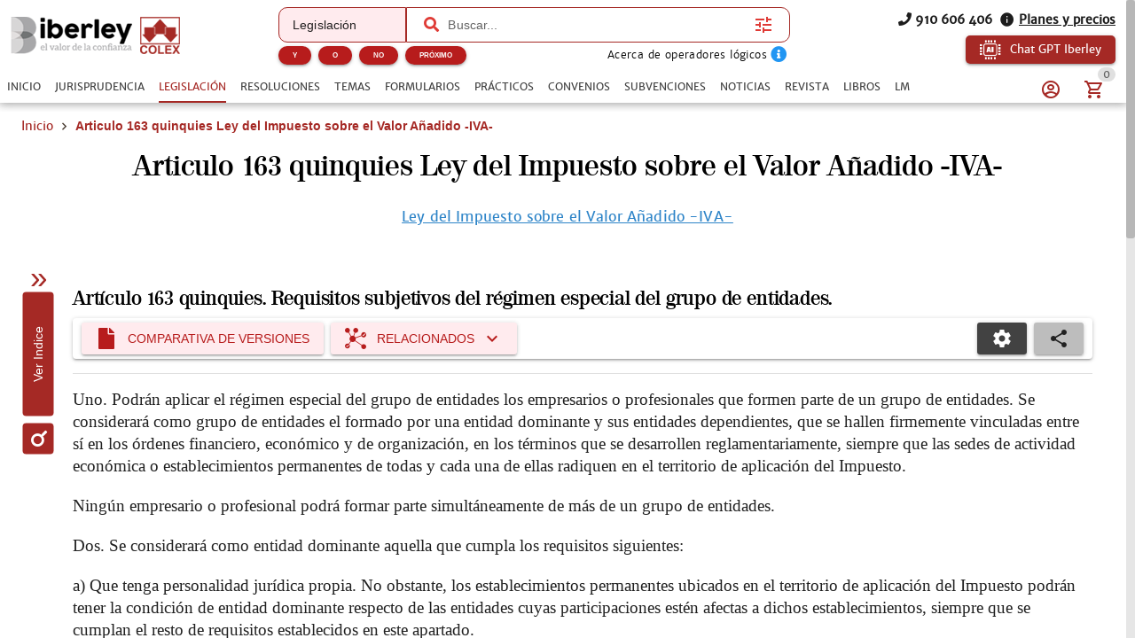

--- FILE ---
content_type: text/html; charset=utf-8
request_url: https://www.iberley.es/legislacion/articulo-163-quinquies-ley-impuesto-sobre-valor-anadido-iva
body_size: 23558
content:
<!DOCTYPE html><html lang=es dir=ltr><head><script>window.__INITIAL_STATE__={"auth":{"user":null,"adoptedUser":null,"userRoles":[],"registerEmail":"","shouldLogOutUsersBiblioteca":false,"ip":"18.217.128.138","isAutologin":false,"showProfileDialog":false,"eplanUser":null,"userToRegister":null},"root":{"menuItems":[{"label":"Inicio","name":"Home","order":1}],"indexes":[],"slugBreadcrumb":"Articulo 163 quinquies Ley del Impuesto sobre el Valor Añadido -IVA-","footer":[{"label":"info@iberley.es","column":4,"order":2,"icon":"icon-envelope","url":"mailto:info@iberley.es"},{"label":"910 606 406","column":4,"order":3,"icon":"icon-phone","url":"tel:+910606406"},{"label":"Calendarios laborales","column":1,"order":3,"url":"https:\u002F\u002Fwww.calendarios-laborales.es\u002F"}],"searchResults":null,"landingCarousel":null,"homeCarousel":[],"landingHtml":"","queryParams":{},"landingPages":null,"loadingMore":false,"axiosErrorCount":0,"landingTitle":"","errors":null,"showError":false,"imageToUpload":null,"relatedSearchResults":null,"loggingUser":false,"isFetchingToken":false,"hideRelated":false,"selectedHTML":"","selectedText":"","fromContextMenu":false,"bottomLinks":[],"showAds":false},"order":{"cart":{"products":[],"province":"","country":"España","totals":{"pvpExcludingIva":0,"pvp":0,"totalIva":0,"percentageIva":0,"ivaBreakdown":[]}},"order":{"paymentType":"tarjeta","orderType":null,"ccc":null,"bic_swift":null,"fecha_renovacion":null,"fecha_primer_pago":null,"numero_pagos":null,"products":[],"users":null,"email":"","addressBilling":{"name":"","nif":"","vies":"false","isVies":false,"phone":"","address":"","city":"","province":"","country":"España","document_type":"nifCif"},"addressShipment":{"name":"","nif":"","vies":"false","isVies":false,"phone":"","address":"","city":"","province":"","country":"España","document_type":"nifCif"},"notes":"","messagingNotes":"","successUrl":"https:\u002F\u002Fwww.iberley.es\u002Fcarrito?action=orderSucceed","cancelUrl":"https:\u002F\u002Fwww.iberley.es\u002Fcarrito?action=orderCanceled","paymentTypeId":null},"userToFill":null,"orderType":null,"stripe":null,"gclid":""},"iberleyIaStore":{"currentChat":{"thread_id":"","lastMessageId":"","messages":[]},"facets":{},"prompts":{"general":[{"action":"Circunstancias para denunciar por impago","prompt":"¿Qué circunstancias debe haber para poder demandar a un inquilino por impago?"},{"action":"Jurisprudencia sobre blanqueo de capitales con criptomonedas","prompt":"Necesito obtener jurisprudencia sobre un caso de blanqueo de capitales relacionado con criptomonedas "},{"action":"Derechos tras despido por incumplir obligaciones","prompt":"Una empresa ha despedido a un cliente mío por llegar tarde un día a su puesto de trabajo. ¿Cuáles son los derechos que tiene mi cliente?"},{"action":"Normas sobre protección de datos","prompt":"Crea un informe en el cual mencionas todas las normas que regulan la protección de datos en España. indicando un breve resumen de cada norma"},{"action":"¿Que circunstancias debe haber para poder demandar a un inquilino por impago?","prompt":"¿Que circunstancias debe haber para poder demandar a un inquilino por impago?"},{"action":"Necesito obtener jurisprudencia sobre un caso de blanqueo de capitales relacionado con criptomonedas ","prompt":"Necesito obtener jurisprudencia sobre un caso de blanqueo de capitales relacionado con criptomonedas "},{"action":"Una empresa ha despedido a un cliente mío por llegar tarde un día a su puesto de trabajo. ¿Cuáles son los derechos que tiene mi cliente?","prompt":"Una empresa ha despedido a un cliente mío por llegar tarde un día a su puesto de trabajo. ¿Cuáles son los derechos que tiene mi cliente?"},{"action":"Crea un informe en el cual mencionas todas las normas que regulan la protección de datos en España. indicando un breve resumen de cada norma","prompt":"Crea un informe en el cual mencionas todas las normas que regulan la protección de datos en España. indicando un breve resumen de cada norma"},{"action":"¿Qué diferencia hay entre hurto y robo?","prompt":"¿Qué diferencia hay entre hurto y robo?"},{"action":"Crea un caso práctico sobre delito de blanqueo de capitales","prompt":"Crea un caso práctico sobre delito de blanqueo de capitales"},{"action":"Realiza un análisis jurídico sobre la figura de la usucapión","prompt":"Realiza un análisis jurídico sobre la figura de la usucapión"},{"action":"Prepara un resumen de argumentos para una audiencia preliminar en un caso de custodia.","prompt":"Prepara un resumen de argumentos para una audiencia preliminar en un caso de custodia."},{"action":"Desarrolla una estrategia de negociación para un acuerdo de colaboración entre dos compañías.","prompt":"Desarrolla una estrategia de negociación para un acuerdo de colaboración entre dos compañías."},{"action":"Desarrolla una estrategia de defensa para un cliente acusado de fraude fiscal.","prompt":"Desarrolla una estrategia de defensa para un cliente acusado de fraude fiscal."},{"action":"Redacta un contrato de arrendamiento para una propiedad residencial","prompt":"Redacta un contrato de arrendamiento para una propiedad residencial"},{"action":"Elabora una carta de demanda por incumplimiento de contrato","prompt":"Elabora una carta de demanda por incumplimiento de contrato"},{"action":"Escribe una cláusula de confidencialidad para un acuerdo de trabajo","prompt":"Escribe una cláusula de confidencialidad para un acuerdo de trabajo"},{"action":"Redacta un testamento simple","prompt":"Redacta un testamento simple"},{"action":"Investiga casos relevantes sobre responsabilidad civil en accidentes de tráfico","prompt":"Investiga casos relevantes sobre responsabilidad civil en accidentes de tráfico"},{"action":"Busca jurisprudencia sobre despidos improcedentes en la Comunidad de Madrid","prompt":"Busca jurisprudencia sobre despidos improcedentes en la Comunidad de Madrid"},{"action":"Resume los puntos clave de la Ley de Protección de Datos vigente","prompt":"Resume los puntos clave de la Ley de Protección de Datos vigente"},{"action":"Asesora a un cliente sobre los pasos a seguir para iniciar una demanda por daños y perjuicios","prompt":"Asesora a un cliente sobre los pasos a seguir para iniciar una demanda por daños y perjuicios"},{"action":"Explícame los derechos de un trabajador autónomo en caso de incapacidad temporal","prompt":"Explícame los derechos de un trabajador autónomo en caso de incapacidad temporal"},{"action":"¿Cuáles son las implicaciones legales de aceptar una herencia con deudas?","prompt":"¿Cuáles son las implicaciones legales de aceptar una herencia con deudas?"},{"action":"Asesora a un cliente sobre los requisitos para constituir una sociedad limitada en España","prompt":"Asesora a un cliente sobre los requisitos para constituir una sociedad limitada en España"},{"action":"Elabora un guión de preguntas para el interrogatorio de un testigo en un juicio civil","prompt":"Elabora un guión de preguntas para el interrogatorio de un testigo en un juicio civil"},{"action":"Desarrolla una estrategia de defensa para un cliente acusado de fraude fiscal","prompt":"Desarrolla una estrategia de defensa para un cliente acusado de fraude fiscal"},{"action":"Escribe una moción para desestimar un caso basado en falta de pruebas","prompt":"Escribe una moción para desestimar un caso basado en falta de pruebas"},{"action":"Ofrece una opinión legal sobre la validez de un contrato verbal de compraventa","prompt":"Ofrece una opinión legal sobre la validez de un contrato verbal de compraventa"},{"action":"Analiza los riesgos legales de incluir una cláusula penal en un contrato de servicio","prompt":"Analiza los riesgos legales de incluir una cláusula penal en un contrato de servicio"},{"action":"Proporciona una opinión sobre la aplicabilidad de la Ley de Segunda Oportunidad en un caso de insolvencia personal","prompt":"Proporciona una opinión sobre la aplicabilidad de la Ley de Segunda Oportunidad en un caso de insolvencia personal"},{"action":"Evalúa la legalidad de despedir a un empleado por uso indebido de recursos de la empresa","prompt":"Evalúa la legalidad de despedir a un empleado por uso indebido de recursos de la empresa"},{"action":"Elabora un acuerdo de mediación para un conflicto comercial entre dos empresas","prompt":"Elabora un acuerdo de mediación para un conflicto comercial entre dos empresas"},{"action":"Redacta una propuesta de conciliación en un caso de despido improcedente","prompt":"Redacta una propuesta de conciliación en un caso de despido improcedente"},{"action":"Prepara un informe con las posibles soluciones legales para un conflicto de propiedad intelectual","prompt":"Prepara un informe con las posibles soluciones legales para un conflicto de propiedad intelectual"},{"action":"Crea un manual básico sobre derecho laboral para empleados","prompt":"Crea un manual básico sobre derecho laboral para empleados"},{"action":"Desarrolla una presentación sobre los derechos y obligaciones de los arrendatarios","prompt":"Desarrolla una presentación sobre los derechos y obligaciones de los arrendatarios"},{"action":"Diseña un curso introductorio sobre legislación de protección de datos para pequeñas empresas","prompt":"Diseña un curso introductorio sobre legislación de protección de datos para pequeñas empresas"},{"action":"Necesito un contrato de trabajo para un empleado a tiempo parcial. ¿Puedes ayudarme a redactarlo?","prompt":"Necesito un contrato de trabajo para un empleado a tiempo parcial. ¿Puedes ayudarme a redactarlo?"},{"action":"¿Cuáles son las últimas modificaciones en la Ley de Arrendamientos Urbanos?","prompt":"¿Cuáles son las últimas modificaciones en la Ley de Arrendamientos Urbanos?"},{"action":"Elabora un esquema de defensa para un caso de acoso laboral","prompt":"Elabora un esquema de defensa para un caso de acoso laboral"},{"action":"Explícame los pasos legales para iniciar un proceso de divorcio contencioso","prompt":"Explícame los pasos legales para iniciar un proceso de divorcio contencioso"}]},"conversations":null,"pinnedConversations":null,"consumptionResult":null,"config":null,"tickedFolders":[],"iberleySourceAmount":0,"userPrompts":null,"userPromptsCurrentFolder":null,"userPromptsCurrentFolderName":null,"userPromptFolders":null,"toolbarConfig":{"convenios":{"analyze":{"icon":"icon-magnify","title":"Analizar convenio","description":"Elige cómo quieres que analicemos este documento.\n","initialPhrase":"Analiza el convenio.","input":{"type":"textarea","placeholder":"Ejemplo: Enfoca el análisis en obligaciones de la empresa....","isRequired":true}},"annexes":{"icon":"icon-paperclip","title":"Anexos\u002FPruebas","description":"Extrae la información relevante de anexos e identifica su relación con el convenio.\n","uploadFile":{"extensions":"application\u002Fpdf,image\u002F*","maxFiles":5,"maxSize":25,"isRequired":true},"input":{"type":"textarea","placeholder":"Ejemplo: Explica qué prueba aporta el anexo y su relación con el convenio."}},"applicability":{"icon":"icon-scale","title":"Aplicabilidad a mi caso","description":"Evalúa si el convenio es aplicable al caso del usuario.\n","input":{"type":"textarea","placeholder":"Describe brevemente tu caso para comprobar si el convenio colectivo es aplicable","isRequired":true}},"categories":{"icon":"icon-account_hard_hat","title":"Categorías convenio","description":"Extrae y explica la clasificación profesional\n","input":{"type":"textarea","placeholder":"Ejemplo: Destaca diferencias entre grupos profesionales..."},"optionGroup":{"type":"checkbox","options":[{"label":"Extrae las categorías del convenio","value":"Extrae las categorías del convenio"}]},"loadPdfs":true},"checklist":{"icon":"icon-format_list_checks","title":"Checklist","description":"Genera un checklist de cumplimiento para empresa o asesor laboral basado en el convenio\n","optionGroup":{"type":"radio","options":[{"label":"Perfil: Empresa","value":"Perfil: Empresa"},{"label":"Perfil: Trabajador","value":"Perfil: Trabajador"},{"label":"Perfil: Asesor","value":"Perfil: Asesor"}],"isRequired":true},"loadPdfs":true},"compare":{"icon":"icon-file_compare","title":"Comparar con mi caso","description":"Compara el convenio con el caso del usuario.\n","input":{"type":"textarea","placeholder":"Describe tu caso e indica cómo quieres que se realice la comparación.","isRequired":true}},"explain":{"icon":"icon-book-open-page-variant","title":"Explicar convenio","description":"Elige cómo quieres que te expliquemos este documento.\n","initialPhrase":"Explicame el convenio.","input":{"type":"textarea","placeholder":"Ejemplo: Explícame en lenguaje sencillo qué implica cada cláusula…"},"optionGroup":{"type":"checkbox","options":[{"label":"Explicación en lenguaje coloquial","value":"- Explicación en lenguaje coloquial"}]}},"general":{},"keyClauses":{"icon":"icon-script_text","title":"Cláusulas clave","description":"Extrae las cláusulas más relevantes del convenio y genera explicaciones.\n","input":{"type":"textarea","placeholder":"Ejemplo: Prioriza cláusulas con impacto económico..."},"optionGroup":{"type":"checkbox","options":[{"label":"Extrae las cláusulas más relevantes del convenio y explícalas","value":"Extrae las cláusulas más relevantes del convenio y explícalas"}]},"loadPdfs":true},"permits":{"icon":"icon-bag_suitcase","title":"Permisos","description":"Extrae y organiza permisos, licencias, excedencias y medidas de conciliación\n","input":{"type":"textarea","placeholder":"Ejemplo: Haz un resumen breve para explicárselo al cliente por teléfono."},"optionGroup":{"type":"checkbox","options":[{"label":"Extrae los permisos, licencias, excedencias y medidas de conciliación","value":"Extrae los permisos, licencias, excedencias y medidas de conciliación"}]}},"relatedLaws":{"icon":"icon-link-variant","title":"Legislación relacionada","description":"Extrae y explica toda la legislación citada en el tema.\n","input":{"type":"textarea","placeholder":"Ejemplo: Indica el papel práctico de cada referencia legal...."},"optionGroup":{"type":"checkbox","options":[{"label":"Extrae la normativa citada en este convenio","value":"Extrae la normativa citada en este convenio"}]}},"salaryTables":{"icon":"icon-cash","title":"Salarios\u002FTablas","description":"Responde preguntas sobre salarios, tablas salariales, pluses y retribuciones.\n","input":{"type":"textarea","placeholder":"Ejemplo: Calcula el salario con pagas prorrateadas..."},"optionGroup":{"type":"checkbox","options":[{"label":"Extrae las tablas salariales, indicando categorías y remuneraciones","value":"Extrae las tablas salariales, indicando categorías y remuneraciones"}]},"loadPdfs":true},"speak":{"icon":"icon-microphone","title":"Habla con el convenio","loadPdfs":true,"description":"Responde y analiza cualquier consulta sobre el convenio.\n","input":{"type":"textarea","placeholder":"Haz una consulta sobre este convenio","isRequired":true}},"sumUp":{"icon":"icon-note_text","title":"Resumir el formulario","description":"Genera un resumen del documento adaptado a lo que necesitas.\n","initialPhrase":"Resume el convenio.","input":{"type":"textarea","placeholder":"Ejemplo: Haz un resumen breve para explicárselo al cliente por teléfono."},"optionGroup":{"type":"radio","options":[{"label":"Resumen ejecutivo","value":"- Tipo de resumen: Resumen ejecutivo"},{"label":"Resumen técnico","value":"- Tipo de resumen: Resumen técnico"},{"label":"Resumen para RRHH\u002Fempresa","value":"- Tipo de resumen: Resumen para RRHH\u002Fempresa"},{"label":"Resumen para trabajador","value":"- Tipo de resumen: Resumen para trabajador"}],"isRequired":true}},"workdayCalendar":{"icon":"icon-clock_time_five_outline","title":"Jornada\u002FCalendario","description":"Extrae y explica las reglas del convenio sobre jornada, descansos, turnos y calendario laboral.\n","input":{"type":"textarea","placeholder":"Ejemplo: Resume las reglas de nocturnidad y banco de horas..."},"optionGroup":{"type":"checkbox","options":[{"label":"Explica cuál es la jornada y el calendario laboral aplicable a este convenio","value":"Explica cuál es la jornada y el calendario laboral aplicable a este convenio"}]}}},"formularios":{"adapt":{"icon":"icon-radiobox_marked","title":"Adaptar formulario","description":"Adapta el formulario a nuevas circunstancias (objeto, bien, procedimiento, jurisdicción o destinatario) manteniendo coherencia y estructura.\n","input":{"isRequired":true,"type":"textarea","placeholder":"Ejemplo: Adáptame el formulario para un supuesto internacional de compraventa…"}},"analyzeImage":{"icon":"icon-image","title":"Analizar imagen","description":"Indica qué quieres que haga la IA con esta imagen en relación con el documento.\n","uploadFile":{"extensions":"image\u002F*","maxFiles":1,"maxSize":10,"isRequired":true},"input":{"isRequired":true,"type":"textarea","placeholder":"Ejemplo: Extrae los datos relevantes de esta factura…"}},"annexes":{"icon":"icon-paperclip","title":"Anexos","description":"Extrae la información relevante de anexos y la devuelve redactada como anexos listos para añadir al formulario sin modificar el original.\n","uploadFile":{"extensions":"application\u002Fpdf","maxFiles":5,"maxSize":25,"isRequired":true},"input":{"isRequired":true,"type":"textarea","placeholder":"Ejemplo: Extrae los datos relevantes de esta factura…"}},"explain":{"icon":"icon-book-open-page-variant","title":"Explicar formulario","description":"Elige cómo quieres que te expliquemos este documento.\n","initialPhrase":"Explicame el formulario.","input":{"type":"textarea","placeholder":"Ejemplo: Explícame en lenguaje sencillo qué implica cada cláusula…"},"optionGroup":{"type":"checkbox","options":[{"label":"Resumen general","value":"- Hazme un resumen general"},{"label":"Puntos clave","value":"- Indicame los puntos clave"},{"label":"Explicación coloquial","value":"- Explícamelo de manera coloquial"}]}},"fill":{"icon":"icon-edit","title":"Rellenar formulario","description":"Introduce los datos que quieres que se completen automáticamente.\n","input":{"type":"textarea","placeholder":"Ejemplo: Nombre del cliente…, Dirección…, Fecha del contrato…","isRequired":true}},"general":{"video":"https:\u002F\u002Fwww.youtube.com\u002Fembed\u002FNHkYdPX2B7s?si=wpayOZR-Sr--kE6Y"},"improve":{"icon":"icon-check-circle","title":"Mejorar el contenido del formulario","description":"Indica qué aspectos quieres que la IA mejore o complete.\n","input":{"type":"textarea","placeholder":"Ejemplo: Mejora la redacción de los fundamentos jurídicos y añade jurisprudencia…","isRequired":true},"optionGroup":{"type":"checkbox","options":[{"label":"Citar jurisprudencia","value":"- Cita la jurisprudencia relevante"},{"label":"Citar hechos relevantes","value":"- Cita los hechos relevantes"},{"label":"Citar resoluciones","value":"- Cita las resoluciones relevantes"},{"label":"Citar normas aplicables","value":"- Cita las normas aplicables"}]}},"speak":{"icon":"icon-microphone","title":"Habla con el formulario","description":"Responde y analiza cualquier consulta sobre el formulario, extrayendo datos y evaluando riesgos sin inventar hechos.\n"},"sumUp":{"icon":"icon-note_text","title":"Resumir el formulario","description":"Genera un resumen del documento adaptado a lo que necesitas.\n","initialPhrase":"Resume el formulario.","input":{"type":"textarea","placeholder":"Ejemplo: Haz un resumen breve para explicárselo al cliente por teléfono."},"optionGroup":{"type":"radio","options":[{"label":"Resumen ejecutivo","value":"- Tipo de resumen: Resumen ejecutivo"},{"label":"Resumen técnico","value":"- Tipo de resumen: Resumen técnico"},{"label":"Resumen por puntos","value":"- Tipo de resumen: Resumen por puntos"},{"label":"Resumen breve","value":"- Tipo de resumen: Resumen breve"},{"label":"Resumen extenso","value":"- Tipo de resumen: Resumen extenso"}],"isRequired":true}},"validate":{"icon":"icon-flask","title":"Validar el formulario para un supuesto concreto","description":"Describe el supuesto y comprobaremos si este formulario es adecuado.\n","initialPhrase":"Valida el formulario.","input":{"type":"textarea","placeholder":"Ejemplo: Quiero usar este formulario para reclamar 25.000 € por impago…","isRequired":true}}},"normas":{"analyze":{"icon":"icon-magnify","title":"Analizar norma","description":"Elige cómo quieres que analicemos este documento.\n","initialPhrase":"Analiza la norma.","input":{"type":"textarea","placeholder":"Ejemplo: Explícame en lenguaje coloquial las consecuencias del articulo 30"},"optionGroup":{"type":"checkbox","options":[{"label":"Analiza legalmente esta norma, indicando su repercusión legal","value":"Analiza legalmente esta norma, indicando su repercusión legal"}]}},"applicability":{"icon":"icon-scale","title":"Aplicabilidad a mi caso","description":"Evalúa si la norma es aplicable al caso del usuario.\n","input":{"type":"textarea","placeholder":"Describe brevemente tu caso e indica cómo quieres que se valore la similitud (riesgo, analogía, uso en recurso, etc.)","isRequired":true}},"compare":{"icon":"icon-file_compare","title":"Comparar con mi caso","description":"Compara la norma con el caso del usuario.\n","input":{"type":"textarea","placeholder":"Describe tu caso e indica cómo quieres que se realice la comparación.","isRequired":true}},"explain":{"icon":"icon-book-open-page-variant","title":"Explicar norma","description":"Elige cómo quieres que te expliquemos este documento.\n","initialPhrase":"Explicame la norma.","input":{"type":"textarea","placeholder":"Ejemplo: Explícame en lenguaje sencillo qué implica el articulo 24 del codigo civil"},"optionGroup":{"type":"checkbox","options":[{"label":"Explicación en lenguaje coloquial","value":"- Explicación en lenguaje coloquial"}]}},"extract":{"icon":"icon-chart_timeline","title":"Extraer Artículos Clave","description":"Extrae los artículos más relevantes de la ley y explica por qué son importantes.\n","input":{"type":"textarea","placeholder":"Ejemplo: Explica los artículos en lenguaje sencillo y práctico","isRequired":true}},"general":{},"reforms":{"icon":"icon-court","title":"Reformas","description":"Analiza las reformas de la ley.\n","input":{"type":"textarea","placeholder":"Ejemplo: Haz un resumen breve para explicárselo al cliente por teléfono."},"optionGroup":{"type":"checkbox","options":[{"label":"Indica qué normas han sido modificadas por esta norma","value":"Indica qué normas han sido modificadas por esta norma"}]}},"relatedLaws":{"icon":"icon-link-variant","title":"Normativa Relacionada","description":"Identifica normativa relacionada.\n","input":{"type":"textarea","placeholder":"Ejemplo: Haz un resumen breve para explicárselo al cliente por teléfono."},"optionGroup":{"type":"checkbox","options":[{"label":"Extrae toda la normativa relacionada con esta norma","value":"Extrae toda la normativa relacionada con esta norma"}]}},"speak":{"icon":"icon-microphone","title":"Habla con la norma","description":"Contesta cualquier pregunta del usuario basada en la norma, explicando conceptos, articulos y\u002Fo consecuencias.\n"},"sumUp":{"icon":"icon-note_text","title":"Resumir la norma","description":"Genera un resumen del documento adaptado a lo que necesitas.\n","initialPhrase":"Resume la norma.","input":{"type":"textarea","placeholder":"Ejemplo: Haz un resumen breve para explicárselo al cliente por teléfono."},"optionGroup":{"type":"checkbox","options":[{"label":"Resumen breve","value":"- Haz un resumen breve"},{"label":"Resumen técnico","value":"- Haz un resumen técnico"},{"label":"Resumen por puntos clave","value":"- Resumen por puntos clave"},{"label":"Resumen por capitulos","value":"- Resumen por capitulos"},{"label":"Resumen para clientes no expertos","value":"- Resumen para clientes no expertos"}]}}},"noticias":{"explain":{"icon":"icon-book-open-page-variant","title":"Explicar noticia","description":"Elige cómo quieres que te expliquemos este documento.\n","initialPhrase":"Explicame la noticia.","input":{"type":"textarea","placeholder":"Ejemplo: Explícame en lenguaje sencillo qué implica la noticia…"},"optionGroup":{"type":"checkbox","options":[{"label":"Lenguaje coloquial","value":"MODO EXPLICACION: Lenguaje coloquial"}]}},"general":{},"legalTeaching":{"icon":"icon-scale","title":"Enseñanza juridica de la noticia","description":"Extrae el criterio o regla jurídica esencial que se desprende de la noticia.\n","input":{"type":"textarea","placeholder":"Ejemplo: ¿Qué enseñanza o criterio jurídico se extrae de esta noticia y en qué casos sería aplicable?"},"optionGroup":{"type":"checkbox","options":[{"label":"Indica cuál es la repercusión jurídica de esta noticia y en qué casos se puede aplicar","value":"Indica cuál es la repercusión jurídica de esta noticia y en qué casos se puede aplicar"}]}},"speak":{"icon":"icon-microphone","title":"Habla con la noticia","description":"Responde a cualquier pregunta del usuario basada en la noticia.\n"},"sumUp":{"icon":"icon-note_text","title":"Resumir la noticia","description":"Genera un resumen del documento adaptado a lo que necesitas.\n","initialPhrase":"Resume la noticia.","input":{"type":"textarea","placeholder":"Ejemplo: Haz un resumen breve para explicárselo al cliente por teléfono."},"optionGroup":{"type":"radio","options":[{"label":"Resumen ejecutivo","value":"- Tipo de resumen: Resumen ejecutivo"},{"label":"Resumen técnico","value":"- Tipo de resumen: Resumen técnico"},{"label":"Puntos clave","value":"- Tipo de resumen: Puntos clave"}],"isRequired":true}}},"practicos":{"analyze":{"icon":"icon-magnify","title":"Analizar el caso práctico","description":"Elige cómo quieres que analicemos este documento.\n","initialPhrase":"Analiza el caso práctico.","input":{"type":"textarea","placeholder":"Ejemplo: Enfoca el análisis en la solución del caso...."},"optionGroup":{"type":"checkbox","options":[{"label":"Analiza jurídicamente este caso práctico y su repercusión jurídica","value":"Analiza jurídicamente este caso práctico y su repercusión jurídica"}]}},"applyToCase":{"icon":"icon-scale","title":"Aplicar a mi caso","description":"Aplica la lógica del caso práctico al caso del usuario.\n","input":{"type":"textarea","placeholder":"Describe tu caso e indica como quieres que se aplique el caso práctico.","isRequired":true}},"checklist":{"icon":"icon-format_list_checks","title":"Checklist","description":"Extrae la “regla jurídica” del caso práctico.\n","input":{"type":"textarea","placeholder":"Ejemplo: Enfócalo en la preparación del expediente..."},"optionGroup":{"type":"checkbox","options":[{"label":"Elabora un checklist de los elementos jurídicos que se tratan en este caso","value":"Elabora un checklist de los elementos jurídicos que se tratan en este caso"}]}},"compare":{"icon":"icon-file_compare","title":"Comparar con mi caso","description":"Compara el caso práctico con el caso del usuario.\n","input":{"type":"textarea","placeholder":"Describe tu caso e indica cómo quieres que se realice la comparación.","isRequired":true}},"diagrams":{"icon":"icon-sitemap","title":"Diagramas","description":"Convierte el caso práctico en un diagrama estructurado\n","initialPhrase":"Genera una IMAGEN de un diagrama a partir del caso práctico.","optionGroup":{"type":"radio","options":[{"label":"Esquema legal","value":"TIPO DE DIAGRAMA: Esquema Legal"},{"label":"Organigrama","value":"TIPO DE DIAGRAMA: Organigrama"},{"label":"Línea temporal","value":"TIPO DE DIAGRAMA: Línea temporal"},{"label":"Mapa conceptual jurídico","value":"TIPO DE DIAGRAMA: Mapa conceptual jurídico"}],"isRequired":true},"input":{"type":"textarea","placeholder":"Ejemplo: Destaca especialmente los plazos y las partes implicadas."}},"draft":{"icon":"icon-edit","title":"Borrador escrito","description":"Genera un borrador de escrito basado en la regla jurídica del caso y el caso del usuario.\n","input":{"type":"textarea","placeholder":"Indica el tipo de escrito (denuncia, querella, alegaciones, informe, etc.)","isRequired":true}},"explain":{"icon":"icon-book-open-page-variant","title":"Explicar el caso práctico","description":"Elige cómo quieres que te expliquemos este documento.\n","initialPhrase":"Explicame el caso práctico.","input":{"type":"textarea","placeholder":"Ejemplo: Explícame en lenguaje sencillo qué implica cada cláusula…"},"optionGroup":{"type":"radio","options":[{"label":"Lenguaje coloquial","value":"MODO EXPLICACION: Lenguaje coloquial"},{"label":"Lenguaje profesional","value":"MODO EXPLICACION: Lenguaje profesional"}],"isRequired":true}},"general":{},"legalRule":{"icon":"icon-magnify","title":"Regla jurídica","description":"Extrae la “regla jurídica” del caso práctico.\n","input":{"type":"textarea","placeholder":"Ejemplo: Enfoca el análisis en la solución del caso...."},"optionGroup":{"type":"checkbox","options":[{"label":"Extrae la síntesis jurídica de este caso práctico y cómo se aplica","value":"Extrae la síntesis jurídica de este caso práctico y cómo se aplica"}]}},"speak":{"icon":"icon-microphone","title":"Habla con el caso práctico","description":"Responde a cualquier pregunta del usuario basada en el caso práctico.\n"},"sumUp":{"icon":"icon-note_text","title":"Resumir el caso práctico","description":"Genera un resumen del documento adaptado a lo que necesitas.\n","initialPhrase":"Resume el caso práctico.","input":{"type":"textarea","placeholder":"Ejemplo: Haz un resumen breve para explicárselo al cliente por teléfono."},"optionGroup":{"type":"radio","options":[{"label":"Resumen ejecutivo","value":"- Tipo de resumen: Resumen ejecutivo"},{"label":"Resumen técnico","value":"- Tipo de resumen: Resumen técnico"},{"label":"Resumen por puntos","value":"- Tipo de resumen: Resumen por puntos"},{"label":"Resumen para estudio (tipo chuleta)","value":"- Tipo de resumen: Resumen para estudio (tipo chuleta)"}],"isRequired":true}}},"resoluciones":{"analyze":{"icon":"icon-magnify","title":"Analizar resolución","description":"Elige cómo quieres que analicemos este documento.\n","initialPhrase":"Analiza la resolución.","input":{"type":"textarea","placeholder":"Ejemplo: Detalla las consecuencias prácticas de la resolución"},"optionGroup":{"type":"checkbox","options":[{"label":"Analizar juridicamente e indicar consecuencias legales","value":"Analizar juridicamente e indicar consecuencias legales"}]}},"annexes":{"icon":"icon-paperclip","title":"Anexos\u002FPruebas","description":"Extrae la información relevante de anexos e identifica su relación con la resolución.\n","uploadFile":{"extensions":"application\u002Fpdf,image\u002F*","maxFiles":5,"maxSize":25,"isRequired":true},"input":{"type":"textarea","placeholder":"Ejemplo: Explica qué prueba aporta el anexo y su relación con la resolución."}},"compare":{"icon":"icon-file_compare","title":"Comparar con mi caso","description":"Compara la resolución con el caso del usuario.\n","input":{"type":"textarea","placeholder":"Describe tu caso e indica cómo quieres que se realice la comparación.","isRequired":true}},"explain":{"icon":"icon-book-open-page-variant","title":"Explicar resolución","description":"Elige cómo quieres que te expliquemos este documento.\n","initialPhrase":"Explicame la resolución.","input":{"type":"textarea","placeholder":"Ejemplo: Explícame en lenguaje sencillo qué implica cada cláusula…"},"optionGroup":{"type":"radio","options":[{"label":"Lenguaje coloquial","value":"MODO EXPLICACION: Lenguaje coloquial"},{"label":"Lenguaje profesional","value":"MODO EXPLICACION: Lenguaje profesional"}],"isRequired":true}},"extract":{"icon":"icon-chart_timeline","title":"Extracto clave","description":"Extrae los elementos esenciales de la resolución y los devuelve estructurados.\n","input":{"type":"textarea","placeholder":"Ejemplo: Resalta las obligaciones y plazos más importantes","isRequired":true}},"flaws":{"icon":"icon-alert-circle-outline","title":"Vicios\u002FErrores","description":"Detecta posibles vicios o puntos impugnables habituales en actos administrativos.\n","input":{"type":"textarea","placeholder":"Ejemplo: Enfoca el análisis en defectos de motivación y procedimiento"}},"general":{},"mentionedRegulations":{"icon":"icon-link-variant","title":"Normativa citada","description":"Extrae toda la normativa citada en la resolución y explica su papel\n","input":{"type":"textarea","placeholder":"Ejemplo: Prioriza la normativa clave para un recurso..."},"optionGroup":{"type":"checkbox","options":[{"label":"Extrae la normativa que se cita en esta resolución","value":"Extrae la normativa que se cita en esta resolución"}]}},"speak":{"icon":"icon-microphone","title":"Habla con la resolución","description":"Responde a cualquier pregunta del usuario basada en la resolución.\n"},"sumUp":{"icon":"icon-note_text","title":"Resumir la resolucion","description":"Genera un resumen del documento adaptado a lo que necesitas.\n","initialPhrase":"Resume la resolucion.","input":{"type":"textarea","placeholder":"Ejemplo: Haz un resumen breve para explicárselo al cliente por teléfono."},"optionGroup":{"type":"radio","options":[{"label":"Resumen ejecutivo","value":"- Tipo de resumen: Resumen ejecutivo"},{"label":"Resumen técnico","value":"- Tipo de resumen: Resumen técnico"},{"label":"Resumen por puntos","value":"- Tipo de resumen: Resumen por puntos"},{"label":"Resumen para cliente","value":"- Tipo de resumen: Resumen para cliente"}],"isRequired":true}}},"revista":{"checklist":{"icon":"icon-format_list_checks","title":"Checklist","description":"Transforma el artículo en un checklist de obligaciones, plazos y preguntas de control.\n","input":{"type":"textarea","placeholder":"Ejemplo: Genera un checklist del artículo con afectados, obligaciones, plazos y preguntas clave...."},"optionGroup":{"type":"checkbox","options":[{"label":"Genera un checklist de los puntos técnico‑jurídicos que se desarrollan en este artículo","value":"Genera un checklist de los puntos técnico‑jurídicos que se desarrollan en este artículo"}]}},"general":{},"speak":{"icon":"icon-microphone","title":"Habla con el artículo","description":"Responde a cualquier pregunta del usuario basada en el artículo.\n"},"sumUp":{"icon":"icon-note_text","title":"Resumir el artículo","description":"Genera un resumen del documento adaptado a lo que necesitas.\n","initialPhrase":"Resume el artículo.","input":{"type":"textarea","placeholder":"Ejemplo: Haz un resumen breve para explicárselo al cliente por teléfono."},"optionGroup":{"type":"radio","options":[{"label":"Resumen ejecutivo","value":"- Tipo de resumen: Resumen ejecutivo"},{"label":"Resumen técnico","value":"- Tipo de resumen: Resumen técnico"},{"label":"Resumen por puntos clave","value":"- Tipo de resumen: Resumen por puntos clave"}],"isRequired":true}}},"sentencias":{"analyze":{"icon":"icon-magnify","title":"Analizar sentencia","description":"Elige cómo quieres que analicemos este documento.\n","initialPhrase":"Analiza la sentencia.","input":{"type":"textarea","placeholder":"Ejemplo: Explícame en lenguaje coloquial el razonamiento del tribunal...","isRequired":true}},"annexes":{"icon":"icon-paperclip","title":"Anexos","description":"Extrae la información relevante de anexos e identifica su relación con la sentencia.\n","uploadFile":{"extensions":"application\u002Fpdf,image\u002F*","maxFiles":5,"maxSize":25,"isRequired":true},"input":{"type":"textarea","placeholder":"Ejemplo: Indica si este anexo refuerza o contradice la sentencia"}},"applicability":{"icon":"icon-link-variant","title":"Aplicabilidad a mi caso","description":"Evalúa si la sentencia es aplicable al caso del usuario.\n","input":{"type":"textarea","placeholder":"Describe brevemente tu caso e indica cómo quieres que se valore la similitud (riesgo, analogía, uso en recurso, etc.)","isRequired":true}},"applicableRegulations":{"icon":"icon-bookshelf","title":"Normativa aplicada","description":"Indica qué tipo de normativa te interesa y cómo quieres que se explique\n","input":{"type":"textarea","placeholder":"Ejemplo: Destaca solo la normativa laboral y explica su impacto práctico..."},"optionGroup":{"type":"checkbox","options":[{"label":"Extraer la normativa existente en esta sentencia","value":"Extraer la normativa existente en esta sentencia"}]}},"compare":{"icon":"icon-file_compare","title":"Comparar con mi caso","description":"Compara la sentencia con el caso del usuario.\n","input":{"type":"textarea","placeholder":"Describe tu caso e indica cómo quieres que se realice la comparación.","isRequired":true}},"doctrine":{"icon":"icon-court","title":"Doctrina y criterio jurisprudencial","description":"Identifica el criterio jurisprudencial contenido en la sentencia\n","initialPhrase":"Identifica el criterio jurisprudencial contenido en la sentencia.","input":{"type":"textarea","placeholder":"Ejemplo: Analiza el criterio con enfoque práctico para recursos..."},"optionGroup":{"type":"checkbox","options":[{"label":"Doctrina aplicada","value":"- Identifica la doctrina aplicada"},{"label":"Doctrina fijada","value":"- Identifica la doctrina fijada"},{"label":"Cambio de criterio","value":"- Identifica cambio de criterio"},{"label":"Interpretación destacada","value":"- Identifica interpretación destacada"}]}},"explain":{"icon":"icon-book-open-page-variant","title":"Explicar sentencia","description":"Elige cómo quieres que te expliquemos este documento.\n","initialPhrase":"Explicame la sentencia.","input":{"type":"textarea","placeholder":"Ejemplo: Explícame en lenguaje sencillo qué implica cada cláusula…"},"optionGroup":{"type":"checkbox","options":[{"label":"Resumen breve del asunto","value":"- Resumen breve del asunto"},{"label":"Explicación de los hechos probados","value":"- Explicación de los hechos probados"},{"label":"Explicación de los fundamentos jurídicos","value":"- Explicación de los fundamentos jurídicos"},{"label":"Explicación del fallo","value":"- Explicación del fallo"},{"label":"Interpretación doctrinal del criterio del tribunal","value":"- Interpretación doctrinal del criterio del tribunal"},{"label":"Explicación en lenguaje llano para cliente","value":"- Explicación en lenguaje llano para cliente"}]}},"extract":{"icon":"icon-chart_timeline","title":"Extraer datos de la sentencia","description":"Elige que datos quieres que extraigamos de la sentencia.\n","initialPhrase":"Extrae los siguientes datos de la sentencia.","optionGroup":{"type":"checkbox","isRequired":true,"options":[{"label":"Hechos probados","value":"- Extrae hechos probados"},{"label":"Fundamentos jurídicos clave","value":"- Extrae fundamentos jurídicos clave"},{"label":"Partes","value":"- Extrae las partes"},{"label":"Fallo","value":"- Extrae el fallo"},{"label":"Pretensiones","value":"- Extrae las pretensiones"},{"label":"Pretensiones","value":"- Extrae las pretensiones"}]}},"general":{"video":"https:\u002F\u002Fwww.youtube.com\u002Fembed\u002FXwG2zhP6QtQ?si=i0WUUWY72FknBhdG"},"speak":{"icon":"icon-microphone","title":"Habla con la sentencia","description":"Contesta cualquier pregunta del usuario basada en la sentencia, explicando conceptos, criterios, fundamentos y efectos procesales.\n"},"sumUp":{"icon":"icon-note_text","title":"Resumir la sentencia","description":"Genera un resumen del documento adaptado a lo que necesitas.\n","initialPhrase":"Resume la sentencia.","input":{"type":"textarea","placeholder":"Ejemplo: Haz un resumen breve para explicárselo al cliente por teléfono."},"optionGroup":{"type":"checkbox","options":[{"label":"Resumen breve","value":"- Haz un resumen breve"},{"label":"Resumen técnico","value":"- Haz un resumen técnico"},{"label":"Resumen por puntos clave","value":"- Resumen por puntos clave"},{"label":"Resumen del razonamiento jurídico","value":"- Haz un resumen del razonamiento jurídico"}]}}},"subvenciones":{"canIApply":{"icon":"icon-check-circle","title":"¿Puedo solicitarla la subvención?","description":"Genera un resumen del documento adaptado a lo que necesitas.\n","input":{"type":"textarea","placeholder":"Expón tu caso: tipo de solicitante, ubicación, sector, numero de trabajadores, otras ayudas recibidas....","isRequired":true}},"deadlinesApplication":{"icon":"icon-event","title":"Plazos y solicitud","description":"Presenta de forma clara los plazos, el canal de solicitud y la documentación necesaria de la subvención..\n","input":{"type":"textarea","placeholder":"Ejemplo: Extrae el plazo de solicitud, el canal de presentación y la documentación exigida según la convocatoria..."},"optionGroup":{"type":"checkbox","options":[{"label":"Explica los plazos para la presentación de esta solicitud y la documentación necesaria para solicitar la subvención","value":"Explica los plazos para la presentación de esta solicitud y la documentación necesaria para solicitar la subvención"}]}},"general":{},"keyPointsRisks":{"icon":"icon-warning","title":"Claves y riesgos","description":"Destaca los puntos críticos y riesgos de la subvención, junto con advertencias prácticas para su correcta gestión.\n","input":{"type":"textarea","placeholder":"Ejemplo: Identifica los principales riesgos, puntos críticos y consejos prácticos que se desprenden de esta subvención..."},"optionGroup":{"type":"checkbox","options":[{"label":"Extrae cuáles son los puntos críticos y riesgos de esta subvención, indicando las advertencias para su correcta gestión","value":"Extrae cuáles son los puntos críticos y riesgos de esta subvención, indicando las advertencias para su correcta gestión"}]}},"quantityElegibleCosts":{"icon":"icon-cash","title":"Cuantía y gastos subvencionables","description":"Analiza el apartado de la subvención relativo a CUANTÍA y GASTOS SUBVENCIONABLES.\n","input":{"type":"textarea","placeholder":"Ejemplo: Consulta la cuantía de la subvención y detalla qué gastos son subvencionables y cuáles quedan excluidos según la convocatoria...."},"optionGroup":{"type":"checkbox","options":[{"label":"Indica la cuantía de la subvención y los gastos subvencionables","value":"Indica la cuantía de la subvención y los gastos subvencionables"}]}},"requirements":{"icon":"icon-format_list_checks","title":"Requisitos","description":"Convierte los requisitos de la subvención en listas claras y verificables.\n","input":{"type":"textarea","placeholder":"Ejemplo: Muestra los requisitos de la subvención en listas breves y estructuradas...."},"optionGroup":{"type":"checkbox","options":[{"label":"Indica cuáles son los requisitos que hay que cumplir para poder acceder a la subvención","value":"Indica cuáles son los requisitos que hay que cumplir para poder acceder a la subvención"}]}},"speak":{"icon":"icon-microphone","title":"Habla con la subvención","description":"Responde a cualquier pregunta del usuario basada en la subvención\n"},"sumUp":{"icon":"icon-note_text","title":"Resumir subvención","description":"Genera un resumen del documento adaptado a lo que necesitas.\n","initialPhrase":"Resume la subvención.","input":{"type":"textarea","placeholder":"Ejemplo: Haz un resumen breve para explicárselo al cliente por teléfono."},"optionGroup":{"type":"radio","options":[{"label":"Resumen ejecutivo","value":"- Tipo de resumen: Resumen ejecutivo"},{"label":"Resumen técnico","value":"- Tipo de resumen: Resumen técnico"},{"label":"Resumen por puntos clave","value":"- Tipo de resumen: Resumen por puntos clave"}],"isRequired":true}}},"temas":{"applyToCase":{"icon":"icon-scale","title":"Aplicar a mi caso","description":"Aplica el contenido del tema al caso planteado por el usuario\n","input":{"type":"textarea","placeholder":"Describe tu caso e indica como quieres que se aplique el tema.","isRequired":true}},"diagrams":{"icon":"icon-sitemap","title":"Diagramas","description":"Convierte el tema en un diagrama estructurado\n","initialPhrase":"Genera una IMAGEN de un diagrama a partir del tema.","optionGroup":{"type":"radio","options":[{"label":"Esquema de tipo penal","value":"TIPO DE DIAGRAMA: Esquema de tipo penal"},{"label":"Árbol de conceptos","value":"TIPO DE DIAGRAMA: Árbol de conceptos"},{"label":"Mapa conceptual","value":"TIPO DE DIAGRAMA: Mapa conceptual"}],"isRequired":true},"input":{"type":"textarea","placeholder":"Indica qué aspectos quieres destacar u omitir en el diagrama"}},"explain":{"icon":"icon-book-open-page-variant","title":"Explicar tema","description":"Elige cómo quieres que te expliquemos este documento.\n","initialPhrase":"Explicame el tema.","input":{"type":"textarea","placeholder":"Ejemplo: Explícame en lenguaje sencillo qué implica cada cláusula…"},"optionGroup":{"type":"radio","options":[{"label":"Lenguaje coloquial","value":"MODO EXPLICACION: Lenguaje coloquial"},{"label":"Lenguaje profesional","value":"MODO EXPLICACION: Lenguaje profesional"}],"isRequired":true}},"general":{},"mentionedRegulations":{"icon":"icon-link-variant","title":"Legislación citada","description":"Extrae y explica toda la legislación citada en el tema.\n","input":{"type":"textarea","placeholder":"Ejemplo: Haz un resumen breve para explicárselo al cliente por teléfono."},"optionGroup":{"type":"checkbox","options":[{"label":"Extrae la normativa que se cita en este tema","value":"Extrae la normativa que se cita en este tema"}]}},"relatedSentences":{"icon":"icon-court","title":"Jurisprudencia relacionada","description":"Extrae y explica la jurisprudencia citada en el tema.\n","input":{"type":"textarea","placeholder":"Ejemplo: Haz un resumen breve para explicárselo al cliente por teléfono."},"optionGroup":{"type":"checkbox","options":[{"label":"Extrae la jurisprudencia que se cita en este tema","value":"Extrae la jurisprudencia que se cita en este tema"}]}},"requirements":{"icon":"icon-book-open-page-variant","title":"Requisitos\u002FElementos","description":"Extrae del tema los elementos jurídicos más relevantes\n","input":{"type":"textarea","placeholder":"Ejemplo: Explícame en lenguaje sencillo qué implica cada cláusula…"},"optionGroup":{"type":"checkbox","options":[{"label":"Sintetiza los elementos jurídicos más relevantes incluidos en este tema","value":"Sintetiza los elementos jurídicos más relevantes incluidos en este tema"}]}},"schema":{"icon":"icon-sitemap","title":"Esquema\u002FÍndice inteligente","description":"Convierte el tema en un esquema estructurado.\n","input":{"type":"textarea","placeholder":"Ejemplo: Explícame en lenguaje sencillo qué implica cada cláusula…"},"optionGroup":{"type":"checkbox","options":[{"label":"Genérame un índice esquemático de este tema","value":"Genérame un índice esquemático de este tema"}]}},"speak":{"icon":"icon-microphone","title":"Habla con el tema","description":"Responde a cualquier pregunta del usuario basada exclusivamente en el tema.\n"},"sumUp":{"icon":"icon-note_text","title":"Resumir el tema","description":"Genera un resumen del documento adaptado a lo que necesitas.\n","initialPhrase":"Resume el tema.","input":{"type":"textarea","placeholder":"Ejemplo: Haz un resumen breve para explicárselo al cliente por teléfono."},"optionGroup":{"type":"radio","options":[{"label":"Resumen ejecutivo","value":"- Tipo de resumen: Resumen ejecutivo"},{"label":"Resumen técnico","value":"- Tipo de resumen: Resumen técnico"},{"label":"Resumen por puntos","value":"- Tipo de resumen: Resumen por puntos"},{"label":"Resumen para estudiantes","value":"- Tipo de resumen: Resumen para estudiantes"}],"isRequired":true}}}}},"books":{"book":null,"selectedBook":null,"currentBook":"","lastVisitedBook":"","relatedBooks":[],"bookResults":{},"catalogs":{},"monthlySubCatalog":{},"anuallySubCatalog":{},"paperCatalog":null,"digitalCatalog":null,"booksLayout":"list","booksPaginate":true,"hasParentTitle":true,"hasChildTitle":true,"bookReviews":null,"availableBooks":[],"featuredBookIndex":-1,"booksInfiniteScroll":false,"bookAccessUrl":null},"laws":{"lawResult":null,"currentLaw":null,"currentChildArticle":{"seo_url":"legislacion\u002Fley-37-1992-28-diciembre-impuesto-sobre-valor-anadido-1298236","seo_title":"LEY 37\u002F1992, de 28 de diciembre, del Impuesto sobre el Valor Añadido.","seo_h1":"LEY 37\u002F1992, de 28 de diciembre, del Impuesto sobre el Valor Añadido. - Boletín Oficial del Estado de 29-12-1992","seo_keywords":"Legislación, LEY, 37\u002F1992,, 28, diciembre,, Impuesto, sobre, Valor, Añadido.","seo_date_created":"2004-05-27 00:00:00","seo_date_modified":"2025-01-23 00:00:00","seo_description":"JUAN CARLOS I REY DE ESPAÑA A todos los que la presente vieren y entendieren. Sabed: Que las Cortes Generales han aprobado y Yo vengo en...","seo_canonical":"","seo_robots":"","id":"84092_1099641","visits":"","database":"NORMAS","weight":0,"summary":"","pref_label1":["Importaciones de bienes"],"pref_label2":["Entrega de bienes","Prestación de servicios"],"pref_label3":["Territorio de aplicación del impuesto","Empresario individual","Impuesto sobre el Valor Añadido","Contraprestación","Buque"],"pref_label4":["Adquisiciones intracomunitarias de bienes","Aeronaves","Actividades empresariales","Actividades económicas","Mercancías","Pesca","Medios de transporte","Bienes de inversión","Actividades empresariales y profesionales","Adquisiciones intracomunitarias","Tipos impositivos","Declaraciones-autoliquidaciones","Modelo 564. Impuesto sobre Hidrocarburos","Residencia habitual","Bebida alcohólica","Establecimiento permanente","Ejecuciones de obras","Régimen recargo de equivalencia","Depósito distinto del aduanero","Bienes inmuebles","Persona física","A título oneroso","Persona jurídica","Comisionista","Devengo del Impuesto","Operaciones intracomunitarias","Patrimonio empresarial","Volumen de operaciones","Entes públicos","A título gratuito","Valor de mercado","Bienes muebles"],"path":"","year":"","html":"\u003Cp\u003EUno. Podrán aplicar el régimen especial del grupo de entidades los  empresarios o profesionales que formen parte de un grupo de entidades.  Se considerará como grupo de entidades el formado por una entidad  dominante y sus entidades dependientes, que se hallen firmemente  vinculadas entre sí en los órdenes financiero, económico y de  organización, en los términos que se desarrollen reglamentariamente,  siempre que las sedes de actividad económica o establecimientos  permanentes de todas y cada una de ellas radiquen en el territorio de  aplicación del Impuesto.\u003C\u002Fp\u003E \u003Cp\u003ENingún empresario o profesional podrá formar parte simultáneamente de más de un grupo de entidades.\u003C\u002Fp\u003E \u003Cp\u003EDos. Se considerará como entidad dominante aquella que cumpla los requisitos siguientes:\u003C\u002Fp\u003E \u003Cp\u003Ea)  Que tenga personalidad jurídica propia. No obstante, los  establecimientos permanentes ubicados en el territorio de aplicación del  Impuesto podrán tener la condición de entidad dominante respecto de las  entidades cuyas participaciones estén afectas a dichos  establecimientos, siempre que se cumplan el resto de requisitos  establecidos en este apartado.\u003C\u002Fp\u003E \u003Cp\u003Eb) Que tenga el control efectivo  sobre las entidades del grupo, a través de una participación, directa o  indirecta, de más del 50 por ciento, en el capital o en los derechos de  voto de las mismas.\u003C\u002Fp\u003E \u003Cp\u003Ec) Que dicha participación se mantenga durante todo el año natural.\u003C\u002Fp\u003E \u003Cp\u003Ed)  Que no sea dependiente de ninguna otra entidad establecida en el  territorio de aplicación del Impuesto que reúna los requisitos para ser  considerada como dominante.\u003C\u002Fp\u003E \u003Cp\u003ENo obstante lo previsto en el  apartado uno anterior, las sociedades mercantiles que no actúen como  empresarios o profesionales, podrán ser consideradas como entidad  dominante, siempre que cumplan los requisitos anteriores.\u003C\u002Fp\u003E \u003Cp\u003ETres. Se considerará como entidad dependiente aquella que, constituyendo un empresario o profesional distinto de la entidad dominante, se encuentre establecida en el territorio de aplicación del Impuesto y en la que la entidad dominante posea una participación que reúna los requisitos contenidos en las letras b) y c) del apartado anterior. En ningún caso un establecimiento permanente ubicado en el territorio de aplicación del Impuesto podrá constituir por sí mismo una entidad dependiente.\u003C\u002Fp\u003E \u003Cp\u003ECuatro. Las entidades sobre las que se adquiera una participación como la definida en la letra b) del apartado dos anterior se integrarán en el grupo de entidades con efecto desde el año natural siguiente al de la adquisición de la participación. En el caso de entidades de nueva creación, la integración se producirá, en su caso, desde el momento de su constitución, siempre que se cumplan los restantes requisitos necesarios para formar parte del grupo.\u003C\u002Fp\u003E \u003Cp\u003ECinco. Las entidades dependientes que pierdan tal condición quedarán excluidas del grupo de entidades con efecto desde el período de liquidación en que se produzca tal circunstancia.\u003C\u002Fp\u003E","paywall":{"print":false,"viewedDocs":0,"maxDocs":-1},"seo_h1_article":"Articulo 163 quinquies Ley del Impuesto sobre el Valor Añadido -IVA-","title":"LEY 37\u002F1992, de 28 de diciembre, del Impuesto sobre el Valor Añadido.","seo_title_article":"Articulo 163 quinquies Ley del Impuesto sobre el Valor Añadido -IVA-","seo_url_article":"articulo-163-quinquies-ley-impuesto-sobre-valor-anadido-iva","seo_complete_url_article":"legislacion\u002Farticulo-163-quinquies-ley-impuesto-sobre-valor-anadido-iva","seo_description_article":"Toda la informaciï¿½n sobre Articulo 163 quinquies Ley del Impuesto sobre el Valor Añadido -IVA-","status":"V","emitter":"JEFATURA DEL ESTADO","validity":"VIGENTE","date_article_release":"1992-12-29 12:00:00","date_article_updated":"1993-01-01 12:00:00","articulated":"SI","versions":[{"date":"2015-01-01","id":"84092_1099641","onDate":true,"title":"Artículo 163 quinquies. Requisitos subjetivos del régimen especial del grupo de entidades."},{"date":"2006-12-01","id":"84092_73111","onDate":false,"title":"Artículo 163 quinquies. Requisitos subjetivos del régimen especial del grupo de entidades."}],"modifications":{"alerts_results_mod":null},"index":"Artículo 163 quinquies. Requisitos subjetivos del régimen especial del grupo de entidades.","block":"11","originalArticleCode":84092,"next":{"key":222,"articleId":"84093_73121","title":"Artículo 163 sexies. Condiciones para la aplicación del régimen especial del grupo de entidades.","tag":"h6","content":true,"parent":220,"children":[],"seoUrl":"articulo-163-sexies-ley-impuesto-sobre-valor-anadido-iva"},"calculated_abbr_title":"Ley del Impuesto sobre el Valor Añadido -IVA-","article_modifications":"\u003Cdiv class=\"well\" id=\"vuelca-well-mod-84092\"\u003E\u003Cb\u003EModificaciones\u003C\u002Fb\u003E\u003Cul\u003E\u003Cli\u003EModificación realizada  \u003Ci\u003E(163 quinquies (apdos. Uno y Dos))\u003C\u002Fi\u003E por \u003Cb\u003E\u003Ca target=\"_blank\" href=\"https:\u002F\u002Fwww.iberley.es\u002Flegislacion\[base64]\"\u003ELey 28\u002F2014, de 27 de noviembre, por la que se modifican la Ley 37\u002F1992, de 28 de diciembre, del Impuesto sobre el Valor Añadido, la Ley 20\u002F1991, de 7 de junio, de modificación de los aspectos fiscales del Régimen Económico Fiscal de Canarias, la Ley 38\u002F1992, de 28 de diciembre, de Impuestos Especiales, y la Ley 16\u002F2013, de 29 de octubre, por la que se establecen determinadas medidas en materia de fiscalidad medioambiental y se adoptan otras medidas tributarias y financieras.\u003Clegislacion\u003E\u003C\u002Fa\u003E\u003C\u002Fb\u003E (\u003Cspan title=\"Boletín Oficial del Estado\"\u003EBOE\u003C\u002Fspan\u003E de 28-11-2014) en vigor desde 01-01-2015\u003C\u002Fli\u003E\u003Cli\u003EArtículo modificado por \u003Cb\u003E\u003Ca target=\"_blank\" href=\"https:\u002F\u002Fwww.iberley.es\u002Flegislacion\u002Fley-36-2006-de-29-de-noviembre-de-medidas-para-la-prevencion-del-fraude-fiscal-legislacion-4142907\"\u003ELEY 36\u002F2006, de 29 de noviembre, de medidas para la prevencion del fraude fiscal.\u003Clegislacion\u003E\u003C\u002Fa\u003E\u003C\u002Fb\u003E (\u003Cspan title=\"Boletín Oficial del Estado\"\u003EBOE\u003C\u002Fspan\u003E de 30-11-2006) en vigor desde 01-12-2006\u003C\u002Fli\u003E\u003C\u002Ful\u003E\u003C\u002Fdiv\u003E","law_id":"1298236","acronyms":"Boletín Oficial del Estado","article_type_header":"h6"},"loadedArticles":[],"lawOrArticle":"article","loadMore":false},"landing":{"currentLanding":null,"collectionItemsResult":null},"concepts":{"concepts":[],"currentConcept":null,"conceptResult":null},"meta":{"meta":{"title":"Articulo 163 quinquies Ley del Impuesto sobre el Valor Añadido -IVA- - Iberley","meta":{"description":{"name":"description","content":"Toda la informaciï¿½n sobre Articulo 163 quinquies Ley del Impuesto sobre el Valor Añadido -IVA-"},"keywords":{"name":"keywords","content":"Legislación, LEY, 37\u002F1992,, 28, diciembre,, Impuesto, sobre, Valor, Añadido."},"dateCreated":{"name":"date_created","content":"2004-05-27 00:00:00"},"dateModified":{"name":"date_modified","content":"2025-01-23 00:00:00"},"equiv":{"http-equiv":"Content-Type","content":"text\u002Fhtml; charset=UTF-8"},"image":{"name":"image","content":"https:\u002F\u002Fd1hd7hmh02y0fr.cloudfront.net\u002Fsmartlex\u002Fpro\u002Fbundles\u002Fapp\u002Fimg\u002Fiberley-redes.png"},"twitterCard":{"name":"twitter:card","content":"summary"},"twitterSite":{"name":"twitter:site","content":"@infoiberley"},"twitterTitle":{"name":"twitter:title","content":"Articulo 163 quinquies Ley del Impuesto sobre el Valor Añadido -IVA-"},"twitterDescription":{"name":"twitter:description","content":"Toda la informaciï¿½n sobre Articulo 163 quinquies Ley del Impuesto sobre el Valor Añadido -IVA-"},"publishedTime":{"name":"article:published_time","content":"2004-05-27 00:00:00"},"createdTime":{"name":"article:created_time","content":"2004-05-27 00:00:00"},"modifiedTime":{"name":"article:modified_time","content":"2025-01-23 00:00:00"},"twitterCreator":{"name":"twitter:creator","content":"iberley.es"},"twitterImage":{"name":"twitter:image","content":"https:\u002F\u002Fd1hd7hmh02y0fr.cloudfront.net\u002Fsmartlex\u002Fpro\u002Fbundles\u002Fapp\u002Fimg\u002Fiberley-redes.png"},"ogTitle":{"name":"og:title","content":"Articulo 163 quinquies Ley del Impuesto sobre el Valor Añadido -IVA-"},"ogDescription":{"name":"og:description","content":"Toda la informaciï¿½n sobre Articulo 163 quinquies Ley del Impuesto sobre el Valor Añadido -IVA-"},"ogUrl":{"name":"og:url","content":"https:\u002F\u002Fwww.iberley.es\u002Flegislacion\u002Farticulo-163-quinquies-ley-impuesto-sobre-valor-anadido-iva"},"ogType":{"name":"og:type","content":"article"},"ogImage":{"name":"og:image","content":"https:\u002F\u002Fd1hd7hmh02y0fr.cloudfront.net\u002Fsmartlex\u002Fpro\u002Fbundles\u002Fapp\u002Fimg\u002Fiberley-redes.png"},"ogSiteName":{"name":"og:site_name","content":"Iberley"}},"link":{"canonical":{"rel":"canonical","href":"https:\u002F\u002Fwww.iberley.es\u002Flegislacion\u002Farticulo-163-quinquies-ley-impuesto-sobre-valor-anadido-iva"}},"script":{"website":{"type":"application\u002Fld+json","innerHTML":"[{\n\"@context\": \"https:\u002F\u002Fschema.org\",\n\"@type\": \"WebSite\",\n\"name\": \"Iberley\",\n\"url\": \"https:\u002F\u002Fwww.iberley.es\u002F\",\n\"potentialAction\": {\n\"@type\": \"SearchAction\",\n\"target\": \"https:\u002F\u002Fwww.iberley.es\u002Fresultados-busqueda?search={search_term_string}\",\n\"query-input\": \"required name=search_term_string\"\n}\n}]"},"organisation":{"type":"application\u002Fld+json","innerHTML":"[{\n\"@context\": \"https:\u002F\u002Fschema.org\",\n\"@type\": \"Organization\",\n\"@id\": \"Iberley\",\n\"name\": \"Iberley Información Legal, S.L.\",\n\"url\": \"https:\u002F\u002Fwww.iberley.es\u002F\",\n\"logo\": \"https:\u002F\u002Fwww.iberley.es\u002Fimg\u002Flogo_primary.png\",\n\"contactPoint\": [\n  {\n    \"@type\": \"ContactPoint\",\n    \"contactType\": \"customer support\",\n    \"telephone\": \"+34-910-606-406\",\n    \"email\": \"info@iberley.es\"\n  }\n]\n}]"},"webpage":{"type":"application\u002Fld+json","innerHTML":"[{\n\"@context\": \"https:\u002F\u002Fschema.org\",\n\"@type\": \"WebPage\",\n\"name\": \"Iberley. Contenido Jurídico.\",\n\"description\": \"https:\u002F\u002Fwww.iberley.es\u002F\"\n}]"},"siteNavigation":{"type":"application\u002Fld+json","innerHTML":"{\n\"@context\": \"https:\u002F\u002Fschema.org\",\n\"@graph\": [{\n          \"@context\": \"https:\u002F\u002Fschema.org\",\n          \"@type\":\"SiteNavigationElement\",\n          \"@id\":\"#table-of-contents\",\n          \"name\": \"Inicio\",\n          \"url\": \"https:\u002F\u002Fwww.iberley.es\u002F\"\n         }\n          ,{\n            \"@context\": \"https:\u002F\u002Fschema.org\",\n            \"@type\":\"SiteNavigationElement\",\n            \"@id\":\"#table-of-contents\",\n            \"name\": \"Jurisprudencia\",\n            \"url\": \"https:\u002F\u002Fwww.iberley.es\u002Fjurisprudencia\"\n          }\n          ,{\n            \"@context\": \"https:\u002F\u002Fschema.org\",\n            \"@type\":\"SiteNavigationElement\",\n            \"@id\":\"#table-of-contents\",\n            \"name\": \"Legislación\",\n            \"url\": \"https:\u002F\u002Fwww.iberley.es\u002Flegislacion\"\n          }\n          ,{\n            \"@context\": \"https:\u002F\u002Fschema.org\",\n            \"@type\":\"SiteNavigationElement\",\n            \"@id\":\"#table-of-contents\",\n            \"name\": \"Resoluciones\",\n            \"url\": \"https:\u002F\u002Fwww.iberley.es\u002Fresoluciones\"\n          }\n          ,{\n            \"@context\": \"https:\u002F\u002Fschema.org\",\n            \"@type\":\"SiteNavigationElement\",\n            \"@id\":\"#table-of-contents\",\n            \"name\": \"Temas\",\n            \"url\": \"https:\u002F\u002Fwww.iberley.es\u002Fhome\u002Ftemas\"\n          }\n          ,{\n            \"@context\": \"https:\u002F\u002Fschema.org\",\n            \"@type\":\"SiteNavigationElement\",\n            \"@id\":\"#table-of-contents\",\n            \"name\": \"Formularios\",\n            \"url\": \"https:\u002F\u002Fwww.iberley.es\u002Fformularios\"\n          }\n          ,{\n            \"@context\": \"https:\u002F\u002Fschema.org\",\n            \"@type\":\"SiteNavigationElement\",\n            \"@id\":\"#table-of-contents\",\n            \"name\": \"Prácticos\",\n            \"url\": \"https:\u002F\u002Fwww.iberley.es\u002Fpracticos\"\n          }\n          ,{\n            \"@context\": \"https:\u002F\u002Fschema.org\",\n            \"@type\":\"SiteNavigationElement\",\n            \"@id\":\"#table-of-contents\",\n            \"name\": \"Convenios\",\n            \"url\": \"https:\u002F\u002Fwww.iberley.es\u002Fhome\u002Fconvenios\"\n          }\n          ,{\n            \"@context\": \"https:\u002F\u002Fschema.org\",\n            \"@type\":\"SiteNavigationElement\",\n            \"@id\":\"#table-of-contents\",\n            \"name\": \"Subvenciones\",\n            \"url\": \"https:\u002F\u002Fwww.iberley.es\u002Fhome\u002Fsubvenciones\"\n          }\n          ,{\n            \"@context\": \"https:\u002F\u002Fschema.org\",\n            \"@type\":\"SiteNavigationElement\",\n            \"@id\":\"#table-of-contents\",\n            \"name\": \"Noticias\",\n            \"url\": \"https:\u002F\u002Fwww.iberley.es\u002Fnoticias\"\n          }\n          ,{\n            \"@context\": \"https:\u002F\u002Fschema.org\",\n            \"@type\":\"SiteNavigationElement\",\n            \"@id\":\"#table-of-contents\",\n            \"name\": \"Revista\",\n            \"url\": \"https:\u002F\u002Fwww.iberley.es\u002Frevista\"\n          }\n          ,{\n            \"@context\": \"https:\u002F\u002Fschema.org\",\n            \"@type\":\"SiteNavigationElement\",\n            \"@id\":\"#table-of-contents\",\n            \"name\": \"Cursos\",\n            \"url\": \"https:\u002F\u002Fwww.iberley.es\u002Fcursos\"\n          }]\n}"},"document":{"type":"application\u002Fld+json","innerHTML":"{\n            \"@context\": \"https:\u002F\u002Fschema.org\",\n            \"@type\": \"Article\",\n            \"mainEntityOfPage\": {\n              \"@type\": \"WebPage\",\n              \"@id\": \"https:\u002F\u002Fwww.iberley.es\u002Flegislacion\u002Farticulo-163-quinquies-ley-impuesto-sobre-valor-anadido-iva\"\n            },\n            \"name\": \"Articulo 163 quinquies Ley del Impuesto sobre el Valor Añadido -IVA-\",\n            \"headline\": \"Articulo 163 quinquies Ley del Impuesto sobre el Valor Añadido -IVA-\",\n            \"description\": \"Toda la informaciï¿½n sobre Articulo 163 quinquies Ley del Impuesto sobre el Valor Añadido -IVA-\",\n            \"image\": \"https:\u002F\u002Fd1hd7hmh02y0fr.cloudfront.net\u002Fsmartlex\u002Fpro\u002Fbundles\u002Fapp\u002Fimg\u002Fiberley-redes.png\",\n            \"thumbnailUrl\": \"https:\u002F\u002Fd1hd7hmh02y0fr.cloudfront.net\u002Fsmartlex\u002Fpro\u002Fbundles\u002Fapp\u002Fimg\u002Fiberley-redes.png\",\n            \"author\": {\n              \"@type\": \"Organization\",\n              \"name\": \"Iberley Información Legal, S.L.\",\n              \"url\": \"https:\u002F\u002Fwww.iberley.es\u002F\"\n            },\n            \"publisher\": {\n              \"@type\": \"Organization\",\n              \"name\": \"Iberley Información Legal, S.L.\",\n              \"logo\": {\n                \"@type\": \"ImageObject\",\n                \"url\": \"https:\u002F\u002Fd1hd7hmh02y0fr.cloudfront.net\u002Fsmartlex\u002Fpro\u002Fbundles\u002Fapp\u002Fimg\u002Fiberley-redes.png\"\n              }\n            },\n            \"datePublished\": \"2004-05-27 00:00:00\",\n            \"dateModified\": \"2025-01-23 00:00:00\",\n            \"dateCreated\": \"2004-05-27 00:00:00\"\n           }"}},"noscript":{"default":"This is content for browsers with no JS (or disabled JS)"}}},"profile":{"invoiceResult":{"data":[],"count":0,"total_count":0},"chargesResult":{"data":[],"count":0,"total_count":0},"purchaseInvoiceStatsResult":{"data":[],"count":0,"total_count":0},"authorBookResult":{"data":[],"count":0,"total_count":0},"purchaseInvoiceResult":{"data":[],"count":0,"total_count":0},"orderResult":{"data":[],"count":0,"total_count":0},"deliveryNotesResult":{"data":[],"count":0,"total_count":0},"savedDocuments":[],"codeResult":{"codes":[],"count":0,"total_count":0},"bookResult":{"data":[],"count":0,"total_count":0},"formationResult":{"data":[],"count":0,"total_count":0},"vademecumResult":{"services":[],"errors":null,"count":0,"total_count":0},"userResult":{"data":[],"errors":[],"count":0,"total_count":0},"currentInvoice":null,"currentDeliveryNote":null,"accessLogsResult":{"logs":[]},"searchLogsResult":{"logs":[]},"alertsResult":{"data":[],"errors":[],"count":0,"total_count":0},"documentsResult":{"data":[],"errors":[],"count":0,"total_count":0},"foldersResult":{"data":[],"errors":[],"count":0,"total_count":0},"currentDocument":null,"questionsResult":{"data":[],"errors":[],"count":0,"total_count":0},"mailsResult":{"data":[],"errors":[],"count":0,"total_count":0},"mandatesResult":{"data":[],"errors":[],"count":0,"total_count":0},"currentQuestion":null,"currentCollectionItem":null,"currentMandate":null,"budgetResult":{"data":[],"errors":[],"count":0,"total_count":0},"vademecumAlerts":null,"testResult":{"data":[],"errors":[],"count":0,"total_count":0},"tableValues":{}},"mailjet":{"currentCampaign":null,"campaignResult":{"Data":[],"Count":0,"Total":0},"currentCounterStats":[]}};document.currentScript.remove()</script><title>Articulo 163 quinquies Ley del Impuesto sobre el Valor Añadido -IVA- - Iberley</title><meta name="description" content="Toda la informaciï¿½n sobre Articulo 163 quinquies Ley del Impuesto sobre el Valor Añadido -IVA-" data-qmeta="description"><meta name="keywords" content="Legislación, LEY, 37/1992,, 28, diciembre,, Impuesto, sobre, Valor, Añadido." data-qmeta="keywords"><meta name="date_created" content="2004-05-27 00:00:00" data-qmeta="dateCreated"><meta name="date_modified" content="2025-01-23 00:00:00" data-qmeta="dateModified"><meta http-equiv="Content-Type" content="text/html; charset=UTF-8" data-qmeta="equiv"><meta name="image" content="https://d1hd7hmh02y0fr.cloudfront.net/smartlex/pro/bundles/app/img/iberley-redes.png" data-qmeta="image"><meta name="twitter:card" content="summary" data-qmeta="twitterCard"><meta name="twitter:site" content="@infoiberley" data-qmeta="twitterSite"><meta name="twitter:title" content="Articulo 163 quinquies Ley del Impuesto sobre el Valor Añadido -IVA-" data-qmeta="twitterTitle"><meta name="twitter:description" content="Toda la informaciï¿½n sobre Articulo 163 quinquies Ley del Impuesto sobre el Valor Añadido -IVA-" data-qmeta="twitterDescription"><meta name="article:published_time" content="2004-05-27 00:00:00" data-qmeta="publishedTime"><meta name="article:created_time" content="2004-05-27 00:00:00" data-qmeta="createdTime"><meta name="article:modified_time" content="2025-01-23 00:00:00" data-qmeta="modifiedTime"><meta name="twitter:creator" content="iberley.es" data-qmeta="twitterCreator"><meta name="twitter:image" content="https://d1hd7hmh02y0fr.cloudfront.net/smartlex/pro/bundles/app/img/iberley-redes.png" data-qmeta="twitterImage"><meta name="og:title" content="Articulo 163 quinquies Ley del Impuesto sobre el Valor Añadido -IVA-" data-qmeta="ogTitle"><meta name="og:description" content="Toda la informaciï¿½n sobre Articulo 163 quinquies Ley del Impuesto sobre el Valor Añadido -IVA-" data-qmeta="ogDescription"><meta name="og:url" content="https://www.iberley.es/legislacion/articulo-163-quinquies-ley-impuesto-sobre-valor-anadido-iva" data-qmeta="ogUrl"><meta name="og:type" content="article" data-qmeta="ogType"><meta name="og:image" content="https://d1hd7hmh02y0fr.cloudfront.net/smartlex/pro/bundles/app/img/iberley-redes.png" data-qmeta="ogImage"><meta name="og:site_name" content="Iberley" data-qmeta="ogSiteName"><link rel="canonical" href="https://www.iberley.es/legislacion/articulo-163-quinquies-ley-impuesto-sobre-valor-anadido-iva" data-qmeta="canonical"><script type="application/ld+json" data-qmeta="website">[{
"@context": "https://schema.org",
"@type": "WebSite",
"name": "Iberley",
"url": "https://www.iberley.es/",
"potentialAction": {
"@type": "SearchAction",
"target": "https://www.iberley.es/resultados-busqueda?search={search_term_string}",
"query-input": "required name=search_term_string"
}
}]</script><script type="application/ld+json" data-qmeta="organisation">[{
"@context": "https://schema.org",
"@type": "Organization",
"@id": "Iberley",
"name": "Iberley Información Legal, S.L.",
"url": "https://www.iberley.es/",
"logo": "https://www.iberley.es/img/logo_primary.png",
"contactPoint": [
  {
    "@type": "ContactPoint",
    "contactType": "customer support",
    "telephone": "+34-910-606-406",
    "email": "info@iberley.es"
  }
]
}]</script><script type="application/ld+json" data-qmeta="webpage">[{
"@context": "https://schema.org",
"@type": "WebPage",
"name": "Iberley. Contenido Jurídico.",
"description": "https://www.iberley.es/"
}]</script><script type="application/ld+json" data-qmeta="siteNavigation">{
"@context": "https://schema.org",
"@graph": [{
          "@context": "https://schema.org",
          "@type":"SiteNavigationElement",
          "@id":"#table-of-contents",
          "name": "Inicio",
          "url": "https://www.iberley.es/"
         }
          ,{
            "@context": "https://schema.org",
            "@type":"SiteNavigationElement",
            "@id":"#table-of-contents",
            "name": "Jurisprudencia",
            "url": "https://www.iberley.es/jurisprudencia"
          }
          ,{
            "@context": "https://schema.org",
            "@type":"SiteNavigationElement",
            "@id":"#table-of-contents",
            "name": "Legislación",
            "url": "https://www.iberley.es/legislacion"
          }
          ,{
            "@context": "https://schema.org",
            "@type":"SiteNavigationElement",
            "@id":"#table-of-contents",
            "name": "Resoluciones",
            "url": "https://www.iberley.es/resoluciones"
          }
          ,{
            "@context": "https://schema.org",
            "@type":"SiteNavigationElement",
            "@id":"#table-of-contents",
            "name": "Temas",
            "url": "https://www.iberley.es/home/temas"
          }
          ,{
            "@context": "https://schema.org",
            "@type":"SiteNavigationElement",
            "@id":"#table-of-contents",
            "name": "Formularios",
            "url": "https://www.iberley.es/formularios"
          }
          ,{
            "@context": "https://schema.org",
            "@type":"SiteNavigationElement",
            "@id":"#table-of-contents",
            "name": "Prácticos",
            "url": "https://www.iberley.es/practicos"
          }
          ,{
            "@context": "https://schema.org",
            "@type":"SiteNavigationElement",
            "@id":"#table-of-contents",
            "name": "Convenios",
            "url": "https://www.iberley.es/home/convenios"
          }
          ,{
            "@context": "https://schema.org",
            "@type":"SiteNavigationElement",
            "@id":"#table-of-contents",
            "name": "Subvenciones",
            "url": "https://www.iberley.es/home/subvenciones"
          }
          ,{
            "@context": "https://schema.org",
            "@type":"SiteNavigationElement",
            "@id":"#table-of-contents",
            "name": "Noticias",
            "url": "https://www.iberley.es/noticias"
          }
          ,{
            "@context": "https://schema.org",
            "@type":"SiteNavigationElement",
            "@id":"#table-of-contents",
            "name": "Revista",
            "url": "https://www.iberley.es/revista"
          }
          ,{
            "@context": "https://schema.org",
            "@type":"SiteNavigationElement",
            "@id":"#table-of-contents",
            "name": "Cursos",
            "url": "https://www.iberley.es/cursos"
          }]
}</script><script type="application/ld+json" data-qmeta="document">{
            "@context": "https://schema.org",
            "@type": "Article",
            "mainEntityOfPage": {
              "@type": "WebPage",
              "@id": "https://www.iberley.es/legislacion/articulo-163-quinquies-ley-impuesto-sobre-valor-anadido-iva"
            },
            "name": "Articulo 163 quinquies Ley del Impuesto sobre el Valor Añadido -IVA-",
            "headline": "Articulo 163 quinquies Ley del Impuesto sobre el Valor Añadido -IVA-",
            "description": "Toda la informaciï¿½n sobre Articulo 163 quinquies Ley del Impuesto sobre el Valor Añadido -IVA-",
            "image": "https://d1hd7hmh02y0fr.cloudfront.net/smartlex/pro/bundles/app/img/iberley-redes.png",
            "thumbnailUrl": "https://d1hd7hmh02y0fr.cloudfront.net/smartlex/pro/bundles/app/img/iberley-redes.png",
            "author": {
              "@type": "Organization",
              "name": "Iberley Información Legal, S.L.",
              "url": "https://www.iberley.es/"
            },
            "publisher": {
              "@type": "Organization",
              "name": "Iberley Información Legal, S.L.",
              "logo": {
                "@type": "ImageObject",
                "url": "https://d1hd7hmh02y0fr.cloudfront.net/smartlex/pro/bundles/app/img/iberley-redes.png"
              }
            },
            "datePublished": "2004-05-27 00:00:00",
            "dateModified": "2025-01-23 00:00:00",
            "dateCreated": "2004-05-27 00:00:00"
           }</script> <meta charset=utf-8><meta name=format-detection content="telephone=no"><meta name=msapplication-tap-highlight content=no><meta name=viewport content="user-scalable=yes,initial-scale=1,minimum-scale=1,width=device-width"><meta name=color-scheme content="light only"><link rel=preconnect href=https://fonts.googleapis.com><link rel=preconnect href=https://fonts.gstatic.com crossorigin><link rel=icon type=image/png sizes=128x128 href=/icons/favicon-128x128.png><link rel=icon type=image/png sizes=96x96 href=/icons/favicon-96x96.png><link rel=icon type=image/png sizes=32x32 href=/icons/favicon-32x32.png><link rel=icon type=image/png sizes=16x16 href=/icons/favicon-16x16.png><link rel=icon type=image/ico href=/favicon.ico><script type=module crossorigin src=/assets/index.13b1bb01.js></script><link rel=stylesheet href=/assets/index.6b8f7732.css> <link rel="preload" href="/assets/logo_site_primary.be78c70b.png" as="image" type="image/png"><link rel="preload" href="/assets/flUhRq6tzZclQEJ-Vdg-IuiaDsNcIhQ8tQ.4a4dbc62.woff2" as="font" type="font/woff2" crossorigin><link rel="preload" href="/assets/flUhRq6tzZclQEJ-Vdg-IuiaDsNa.fd84f88b.woff" as="font" type="font/woff" crossorigin><link rel="preload" href="/assets/merriweathersans-bold.46d7439d.woff2" as="font" type="font/woff2" crossorigin><link rel="preload" href="/assets/merriweathersans-bold.6b19e6e4.woff" as="font" type="font/woff" crossorigin><link rel="preload" href="/assets/merriweathersans-bolditalic.e9ab2636.woff2" as="font" type="font/woff2" crossorigin><link rel="preload" href="/assets/merriweathersans-bolditalic.feb8f759.woff" as="font" type="font/woff" crossorigin><link rel="preload" href="/assets/merriweathersans-extrabold.5ec9d192.woff2" as="font" type="font/woff2" crossorigin><link rel="preload" href="/assets/merriweathersans-extrabold.f2dd4632.woff" as="font" type="font/woff" crossorigin><link rel="preload" href="/assets/merriweathersans-extrabolditalic.aa1247b9.woff2" as="font" type="font/woff2" crossorigin><link rel="preload" href="/assets/merriweathersans-extrabolditalic.11ef271c.woff" as="font" type="font/woff" crossorigin><link rel="preload" href="/assets/merriweathersans-italic.95b78be9.woff2" as="font" type="font/woff2" crossorigin><link rel="preload" href="/assets/merriweathersans-italic.810dc901.woff" as="font" type="font/woff" crossorigin><link rel="preload" href="/assets/merriweathersans-light.e7adf9a6.woff2" as="font" type="font/woff2" crossorigin><link rel="preload" href="/assets/merriweathersans-light.00cd18ca.woff" as="font" type="font/woff" crossorigin><link rel="preload" href="/assets/merriweathersans-lightitalic.3d6a931b.woff2" as="font" type="font/woff2" crossorigin><link rel="preload" href="/assets/merriweathersans-lightitalic.ad1a501b.woff" as="font" type="font/woff" crossorigin><link rel="preload" href="/assets/merriweathersans-regular.8a26a0fe.woff2" as="font" type="font/woff2" crossorigin><link rel="preload" href="/assets/merriweathersans-regular.4ada450c.woff" as="font" type="font/woff" crossorigin><link rel="preload" href="/assets/valencia-bold-webfont.b458fc7a.woff2" as="font" type="font/woff2" crossorigin><link rel="preload" href="/assets/valencia-regular-webfont.9841e27d.woff2" as="font" type="font/woff2" crossorigin><link rel="modulepreload" href="/assets/MainLayout.ea184ca5.js" crossorigin><link rel="stylesheet" href="/assets/MainLayout.e1589535.css"><link rel="preload" href="/assets/logo_primary.c7bd6b5b.png" as="image" type="image/png"><link rel="modulepreload" href="/assets/FooterComponent.bad47701.js" crossorigin><link rel="stylesheet" href="/assets/FooterComponent.6ca49f41.css"><link rel="modulepreload" href="/assets/CDialog.66539584.js" crossorigin><link rel="stylesheet" href="/assets/CDialog.7cb0099a.css"><link rel="modulepreload" href="/assets/Index.0189f35c.js" crossorigin><link rel="modulepreload" href="/assets/LawRouteRedirection.6ac0528f.js" crossorigin><link rel="stylesheet" href="/assets/LawRouteRedirection.803b6f8e.css"><link rel="modulepreload" href="/assets/ToggleTreeBtn.1e0f447b.js" crossorigin><link rel="stylesheet" href="/assets/ToggleTreeBtn.6e083730.css"><link rel="modulepreload" href="/assets/ArticleItemDetail.1f8692b1.js" crossorigin><link rel="stylesheet" href="/assets/ArticleItemDetail.96e40303.css"><link rel="modulepreload" href="/assets/DocumentToolbar.280eb45d.js" crossorigin><link rel="stylesheet" href="/assets/DocumentToolbar.dc7e88d9.css"><link rel="modulepreload" href="/assets/DocumentContent.442facc3.js" crossorigin><link rel="stylesheet" href="/assets/DocumentContent.9423bf6c.css"></head><body class="desktop no-touch body--light" data-server-rendered><noscript data-qmeta="default">This is content for browsers with no JS (or disabled JS)</noscript><script id="qmeta-init">window.__Q_META__={"title":"Articulo 163 quinquies Ley del Impuesto sobre el Valor Añadido -IVA- - Iberley","meta":{"description":{"name":"description","content":"Toda la informaciï¿½n sobre Articulo 163 quinquies Ley del Impuesto sobre el Valor Añadido -IVA-"},"keywords":{"name":"keywords","content":"Legislación, LEY, 37/1992,, 28, diciembre,, Impuesto, sobre, Valor, Añadido."},"dateCreated":{"name":"date_created","content":"2004-05-27 00:00:00"},"dateModified":{"name":"date_modified","content":"2025-01-23 00:00:00"},"equiv":{"http-equiv":"Content-Type","content":"text/html; charset=UTF-8"},"image":{"name":"image","content":"https://d1hd7hmh02y0fr.cloudfront.net/smartlex/pro/bundles/app/img/iberley-redes.png"},"twitterCard":{"name":"twitter:card","content":"summary"},"twitterSite":{"name":"twitter:site","content":"@infoiberley"},"twitterTitle":{"name":"twitter:title","content":"Articulo 163 quinquies Ley del Impuesto sobre el Valor Añadido -IVA-"},"twitterDescription":{"name":"twitter:description","content":"Toda la informaciï¿½n sobre Articulo 163 quinquies Ley del Impuesto sobre el Valor Añadido -IVA-"},"publishedTime":{"name":"article:published_time","content":"2004-05-27 00:00:00"},"createdTime":{"name":"article:created_time","content":"2004-05-27 00:00:00"},"modifiedTime":{"name":"article:modified_time","content":"2025-01-23 00:00:00"},"twitterCreator":{"name":"twitter:creator","content":"iberley.es"},"twitterImage":{"name":"twitter:image","content":"https://d1hd7hmh02y0fr.cloudfront.net/smartlex/pro/bundles/app/img/iberley-redes.png"},"ogTitle":{"name":"og:title","content":"Articulo 163 quinquies Ley del Impuesto sobre el Valor Añadido -IVA-"},"ogDescription":{"name":"og:description","content":"Toda la informaciï¿½n sobre Articulo 163 quinquies Ley del Impuesto sobre el Valor Añadido -IVA-"},"ogUrl":{"name":"og:url","content":"https://www.iberley.es/legislacion/articulo-163-quinquies-ley-impuesto-sobre-valor-anadido-iva"},"ogType":{"name":"og:type","content":"article"},"ogImage":{"name":"og:image","content":"https://d1hd7hmh02y0fr.cloudfront.net/smartlex/pro/bundles/app/img/iberley-redes.png"},"ogSiteName":{"name":"og:site_name","content":"Iberley"}},"link":{"canonical":{"rel":"canonical","href":"https://www.iberley.es/legislacion/articulo-163-quinquies-ley-impuesto-sobre-valor-anadido-iva"}},"htmlAttr":{},"bodyAttr":{},"script":{"website":{"type":"application/ld+json","innerHTML":"[{\n\"@context\": \"https://schema.org\",\n\"@type\": \"WebSite\",\n\"name\": \"Iberley\",\n\"url\": \"https://www.iberley.es/\",\n\"potentialAction\": {\n\"@type\": \"SearchAction\",\n\"target\": \"https://www.iberley.es/resultados-busqueda?search={search_term_string}\",\n\"query-input\": \"required name=search_term_string\"\n}\n}]"},"organisation":{"type":"application/ld+json","innerHTML":"[{\n\"@context\": \"https://schema.org\",\n\"@type\": \"Organization\",\n\"@id\": \"Iberley\",\n\"name\": \"Iberley Información Legal, S.L.\",\n\"url\": \"https://www.iberley.es/\",\n\"logo\": \"https://www.iberley.es/img/logo_primary.png\",\n\"contactPoint\": [\n  {\n    \"@type\": \"ContactPoint\",\n    \"contactType\": \"customer support\",\n    \"telephone\": \"+34-910-606-406\",\n    \"email\": \"info@iberley.es\"\n  }\n]\n}]"},"webpage":{"type":"application/ld+json","innerHTML":"[{\n\"@context\": \"https://schema.org\",\n\"@type\": \"WebPage\",\n\"name\": \"Iberley. Contenido Jurídico.\",\n\"description\": \"https://www.iberley.es/\"\n}]"},"siteNavigation":{"type":"application/ld+json","innerHTML":"{\n\"@context\": \"https://schema.org\",\n\"@graph\": [{\n          \"@context\": \"https://schema.org\",\n          \"@type\":\"SiteNavigationElement\",\n          \"@id\":\"#table-of-contents\",\n          \"name\": \"Inicio\",\n          \"url\": \"https://www.iberley.es/\"\n         }\n          ,{\n            \"@context\": \"https://schema.org\",\n            \"@type\":\"SiteNavigationElement\",\n            \"@id\":\"#table-of-contents\",\n            \"name\": \"Jurisprudencia\",\n            \"url\": \"https://www.iberley.es/jurisprudencia\"\n          }\n          ,{\n            \"@context\": \"https://schema.org\",\n            \"@type\":\"SiteNavigationElement\",\n            \"@id\":\"#table-of-contents\",\n            \"name\": \"Legislación\",\n            \"url\": \"https://www.iberley.es/legislacion\"\n          }\n          ,{\n            \"@context\": \"https://schema.org\",\n            \"@type\":\"SiteNavigationElement\",\n            \"@id\":\"#table-of-contents\",\n            \"name\": \"Resoluciones\",\n            \"url\": \"https://www.iberley.es/resoluciones\"\n          }\n          ,{\n            \"@context\": \"https://schema.org\",\n            \"@type\":\"SiteNavigationElement\",\n            \"@id\":\"#table-of-contents\",\n            \"name\": \"Temas\",\n            \"url\": \"https://www.iberley.es/home/temas\"\n          }\n          ,{\n            \"@context\": \"https://schema.org\",\n            \"@type\":\"SiteNavigationElement\",\n            \"@id\":\"#table-of-contents\",\n            \"name\": \"Formularios\",\n            \"url\": \"https://www.iberley.es/formularios\"\n          }\n          ,{\n            \"@context\": \"https://schema.org\",\n            \"@type\":\"SiteNavigationElement\",\n            \"@id\":\"#table-of-contents\",\n            \"name\": \"Prácticos\",\n            \"url\": \"https://www.iberley.es/practicos\"\n          }\n          ,{\n            \"@context\": \"https://schema.org\",\n            \"@type\":\"SiteNavigationElement\",\n            \"@id\":\"#table-of-contents\",\n            \"name\": \"Convenios\",\n            \"url\": \"https://www.iberley.es/home/convenios\"\n          }\n          ,{\n            \"@context\": \"https://schema.org\",\n            \"@type\":\"SiteNavigationElement\",\n            \"@id\":\"#table-of-contents\",\n            \"name\": \"Subvenciones\",\n            \"url\": \"https://www.iberley.es/home/subvenciones\"\n          }\n          ,{\n            \"@context\": \"https://schema.org\",\n            \"@type\":\"SiteNavigationElement\",\n            \"@id\":\"#table-of-contents\",\n            \"name\": \"Noticias\",\n            \"url\": \"https://www.iberley.es/noticias\"\n          }\n          ,{\n            \"@context\": \"https://schema.org\",\n            \"@type\":\"SiteNavigationElement\",\n            \"@id\":\"#table-of-contents\",\n            \"name\": \"Revista\",\n            \"url\": \"https://www.iberley.es/revista\"\n          }\n          ,{\n            \"@context\": \"https://schema.org\",\n            \"@type\":\"SiteNavigationElement\",\n            \"@id\":\"#table-of-contents\",\n            \"name\": \"Cursos\",\n            \"url\": \"https://www.iberley.es/cursos\"\n          }]\n}"},"document":{"type":"application/ld+json","innerHTML":"{\n            \"@context\": \"https://schema.org\",\n            \"@type\": \"Article\",\n            \"mainEntityOfPage\": {\n              \"@type\": \"WebPage\",\n              \"@id\": \"https://www.iberley.es/legislacion/articulo-163-quinquies-ley-impuesto-sobre-valor-anadido-iva\"\n            },\n            \"name\": \"Articulo 163 quinquies Ley del Impuesto sobre el Valor Añadido -IVA-\",\n            \"headline\": \"Articulo 163 quinquies Ley del Impuesto sobre el Valor Añadido -IVA-\",\n            \"description\": \"Toda la informaciï¿½n sobre Articulo 163 quinquies Ley del Impuesto sobre el Valor Añadido -IVA-\",\n            \"image\": \"https://d1hd7hmh02y0fr.cloudfront.net/smartlex/pro/bundles/app/img/iberley-redes.png\",\n            \"thumbnailUrl\": \"https://d1hd7hmh02y0fr.cloudfront.net/smartlex/pro/bundles/app/img/iberley-redes.png\",\n            \"author\": {\n              \"@type\": \"Organization\",\n              \"name\": \"Iberley Información Legal, S.L.\",\n              \"url\": \"https://www.iberley.es/\"\n            },\n            \"publisher\": {\n              \"@type\": \"Organization\",\n              \"name\": \"Iberley Información Legal, S.L.\",\n              \"logo\": {\n                \"@type\": \"ImageObject\",\n                \"url\": \"https://d1hd7hmh02y0fr.cloudfront.net/smartlex/pro/bundles/app/img/iberley-redes.png\"\n              }\n            },\n            \"datePublished\": \"2004-05-27 00:00:00\",\n            \"dateModified\": \"2025-01-23 00:00:00\",\n            \"dateCreated\": \"2004-05-27 00:00:00\"\n           }"}}}</script> <div id=q-app><!--[--><div class="q-scrollarea body host-iberley" style="height:100vh;" id="mainScrollArea"><div class="q-scrollarea__container scroll relative-position fit hide-scrollbar"><div class="q-scrollarea__content absolute" style=""><!----><div class="q-layout q-layout--standard bg-grey-2" style="min-height:0px;" tabindex="-1" id="mainLayout" data-v-0102d361><!----><!----><header class="q-header q-layout__section--marginal fixed-top bg-transparent" style="margin-right:10px;" id="header" data-v-0102d361><div id="toolbar" data-v-0102d361 data-v-2a66e11d><div class="hide-mobile" data-v-2a66e11d data-v-5d281a88><div class="q-toolbar row no-wrap items-center bg-primary text-white" role="toolbar" style="height:80px;" data-v-5d281a88><div class="q-toolbar__title ellipsis row items-center" style="overflow:visible;" data-v-5d281a88><a href="/" class="router-link-active row" data-testid="toolbar-logo" data-v-5d281a88><img src="/assets/logo_site_primary.be78c70b.png" alt="logo" style="width:15vw;height:auto;" width="100" height="100" data-v-5d281a88></a><div class="column q-mx-auto col-7" data-testid="toolbar-search" outlined rounded data-v-5d281a88 data-v-20c68279><div class="row justify-center no-wrap" style="width:100%;" data-v-20c68279><label class="q-field row no-wrap items-start q-field--outlined q-select q-field--auto-height q-select--without-input q-select--without-chips q-select--single q-field--float q-field--dense vademecum-select col-3" style="" data-v-20c68279><!----><div class="q-field__inner relative-position col self-stretch"><div class="q-field__control relative-position row no-wrap bg-red-1 text-dark" tabindex="-1"><div class="q-field__control-container col relative-position row no-wrap q-anchor--skip"><div class="q-field__native row items-center"><span>Legislación</span><input class="q-select__focus-target" value="Legislación" readonly tabindex="0" role="combobox" aria-readonly="false" aria-autocomplete="none" aria-expanded="false" aria-controls="null_lb"></div><!----></div><!----><!----></div><!----></div><!----></label><label class="q-field row no-wrap items-start q-field--outlined q-select q-field--auto-height q-select--with-input q-select--without-chips q-select--single q-field--dense col-9 global-search" style="" data-v-20c68279><!----><div class="q-field__inner relative-position col self-stretch"><div class="q-field__control relative-position row no-wrap text-dark" tabindex="-1"><div class="q-field__prepend q-field__marginal row no-wrap items-center"><button class="q-btn q-btn-item non-selectable no-outline q-btn--flat q-btn--round q-btn--actionable q-focusable q-hoverable" style="font-size:10px;padding:4px;min-width:0;min-height:0;" tabindex="0" type="button" data-v-20c68279><span class="q-focus-helper"></span><span class="q-btn__content text-center col items-center q-anchor--skip justify-center row"><i class="q-icon icon-search" style="" aria-hidden="true" role="img"> </i></span></button></div><div class="q-field__control-container col relative-position row no-wrap q-anchor--skip"><div class="q-field__native row items-center"><input class="q-field__input q-placeholder col" style="" value type="search" tabindex="0" role="combobox" aria-readonly="false" aria-autocomplete="list" aria-expanded="false" aria-controls="null_lb" placeholder="Buscar..." data-testid="global-search-input"></div><!----></div><div class="q-field__append q-field__marginal row no-wrap items-center"><div class="row q-gutter-x-sm" data-v-20c68279><!----><!--[--><button class="q-btn q-btn-item non-selectable no-outline q-btn--unelevated q-btn--round bg-white text-red-10 q-btn--actionable q-focusable q-hoverable q-btn--no-uppercase q-ml-sm" style="font-size:14px;padding:2px;min-width:0;min-height:0;" tabindex="0" type="button"><span class="q-focus-helper"></span><span class="q-btn__content text-center col items-center q-anchor--skip justify-center row"><i class="q-icon icon-tune" style="" aria-hidden="true" role="img"> </i></span></button><!----><!--]--><!----></div></div><!----><!----></div><!----></div><!----></label></div><div class="row no-wrap q-mt-xs justify-between items-center gt-sm" data-v-20c68279><div class="row q-gutter-x-sm no-wrap text-black text-caption"><!--[--><button class="q-btn q-btn-item non-selectable no-outline q-btn--standard q-btn--rectangle q-btn--rounded bg-red-10 text-white q-btn--actionable q-focusable q-hoverable text-weight-bold" style="font-size:8px;" tabindex="0" type="button"><span class="q-focus-helper"></span><span class="q-btn__content text-center col items-center q-anchor--skip justify-center row"><span class="block">Y</span></span></button><button class="q-btn q-btn-item non-selectable no-outline q-btn--standard q-btn--rectangle q-btn--rounded bg-red-10 text-white q-btn--actionable q-focusable q-hoverable text-weight-bold" style="font-size:8px;" tabindex="0" type="button"><span class="q-focus-helper"></span><span class="q-btn__content text-center col items-center q-anchor--skip justify-center row"><span class="block">O</span></span></button><button class="q-btn q-btn-item non-selectable no-outline q-btn--standard q-btn--rectangle q-btn--rounded bg-red-10 text-white q-btn--actionable q-focusable q-hoverable text-weight-bold" style="font-size:8px;" tabindex="0" type="button"><span class="q-focus-helper"></span><span class="q-btn__content text-center col items-center q-anchor--skip justify-center row"><span class="block">NO</span></span></button><button class="q-btn q-btn-item non-selectable no-outline q-btn--standard q-btn--rectangle q-btn--rounded bg-red-10 text-white q-btn--actionable q-focusable q-hoverable text-weight-bold" style="font-size:8px;" tabindex="0" type="button"><span class="q-focus-helper"></span><span class="q-btn__content text-center col items-center q-anchor--skip justify-center row"><span class="block">PRÓXIMO</span></span></button><!--]--></div><div class="row"><p class="text-caption text-black">Acerca de operadores lógicos</p><i class="q-icon text-blue icon-info-circle q-mx-xs cursor-pointer" style="font-size:18px;" aria-hidden="true" role="presentation"> <!----></i></div></div></div><!----></div><div class="column items-end" data-v-5d281a88><div data-v-5d281a88><a class="q-btn q-btn-item non-selectable no-outline q-btn--flat q-btn--rectangle q-btn--actionable q-focusable q-hoverable q-btn--dense" style="padding:0;color:var(--q-dark) !important;" tabindex="0" href="tel:+34910606406" data-testid="toolbar-phone" data-v-5d281a88><span class="q-focus-helper"></span><span class="q-btn__content text-center col items-center q-anchor--skip justify-center row"><i class="q-icon icon-phone" style="font-size:15px;" aria-hidden="true" role="presentation" data-v-5d281a88> </i><span class="q-ml-xs text-weight-bold" data-v-5d281a88>910 606 406</span></span></a><!----><a class="q-btn q-btn-item non-selectable no-outline q-btn--flat q-btn--rectangle text-red-10 q-btn--actionable q-focusable q-hoverable q-btn--no-uppercase q-btn--dense q-ml-sm" style="border-radius:5px;padding:0;color:var(--q-dark) !important;" tabindex="0" href="/suscripcion-iberley" data-v-5d281a88><span class="q-focus-helper"></span><span class="q-btn__content text-center col items-center q-anchor--skip justify-center row"><i class="q-icon icon-info" style="font-size:18px;" aria-hidden="true" role="presentation" data-v-5d281a88> </i><span class="text-underline text-weight-bold q-ml-xs text-weight-bold" data-v-5d281a88>Planes y precios</span></span></a></div><a class="q-btn q-btn-item non-selectable no-outline q-btn--standard q-btn--rectangle bg-secondary text-white q-btn--actionable q-focusable q-hoverable q-btn--no-uppercase q-mt-xs" style="font-size:15px;border-radius:5px;font-size:0.9em;" tabindex="0" href="/iberley-ia" target="_blank" data-testid="toolbar-phone" data-v-5d281a88><span class="q-focus-helper"></span><span class="q-btn__content text-center col items-center q-anchor--skip justify-center row"><i class="q-icon on-left icon-ai_chip" style="" aria-hidden="true" role="img"> </i><span class="block">Chat GPT Iberley</span></span></a></div></div><div class="" data-v-5d281a88 data-v-68cec52b><div class="q-tabs row no-wrap items-center q-tabs--not-scrollable q-tabs--horizontal q-tabs__arrows--inside q-tabs--mobile-without-arrows q-tabs--dense bg-white" role="tablist" animated style="" data-v-68cec52b><!----><div class="q-tabs__content scroll--mobile row no-wrap items-center self-stretch hide-scrollbar relative-position q-tabs__content--align-left"><!--[--><a class="q-tab relative-position self-stretch flex flex-center text-center q-tab--active text-secondary q-focusable q-hoverable cursor-pointer q-router-link--active custom-route-tab q-tab--inactive" tabindex="0" role="tab" aria-selected="true" href="/" id="menu_item_Home" data-testid="menu_item_Home_tab" style="color:var(--q-dark);" data-v-68cec52b><div class="q-focus-helper" tabindex="-1"></div><div class="q-tab__content self-stretch flex-center relative-position q-anchor--skip non-selectable column"><div class="q-tab__label">Inicio</div><div class="q-tab__indicator absolute-bottom text-secondary"></div><!----></div></a><a class="q-tab relative-position self-stretch flex flex-center text-center q-tab--inactive q-focusable q-hoverable cursor-pointer custom-route-tab q-tab--inactive" tabindex="0" role="tab" aria-selected="false" href="/jurisprudencia" id="menu_item_SentencesIndex" data-testid="menu_item_SentencesIndex_tab" style="color:var(--q-dark);" data-v-68cec52b><div class="q-focus-helper" tabindex="-1"></div><div class="q-tab__content self-stretch flex-center relative-position q-anchor--skip non-selectable column"><div class="q-tab__label">Jurisprudencia</div><div class="q-tab__indicator absolute-bottom text-secondary"></div><!----></div></a><a class="q-tab relative-position self-stretch flex flex-center text-center q-tab--inactive q-focusable q-hoverable cursor-pointer q-router-link--active custom-route-tab q-tab--inactive" tabindex="0" role="tab" aria-selected="false" href="/legislacion" id="menu_item_ArticlesIndex" data-testid="menu_item_ArticlesIndex_tab" style="color:var(--q-dark);" data-v-68cec52b><div class="q-focus-helper" tabindex="-1"></div><div class="q-tab__content self-stretch flex-center relative-position q-anchor--skip non-selectable column"><div class="q-tab__label">Legislación</div><div class="q-tab__indicator absolute-bottom text-secondary"></div><!----></div></a><a class="q-tab relative-position self-stretch flex flex-center text-center q-tab--inactive q-focusable q-hoverable cursor-pointer custom-route-tab q-tab--inactive" tabindex="0" role="tab" aria-selected="false" href="/resoluciones" id="menu_item_ResolutionIndex" data-testid="menu_item_ResolutionIndex_tab" style="color:var(--q-dark);" data-v-68cec52b><div class="q-focus-helper" tabindex="-1"></div><div class="q-tab__content self-stretch flex-center relative-position q-anchor--skip non-selectable column"><div class="q-tab__label">Resoluciones</div><div class="q-tab__indicator absolute-bottom text-secondary"></div><!----></div></a><a class="q-tab relative-position self-stretch flex flex-center text-center q-tab--inactive q-focusable q-hoverable cursor-pointer custom-route-tab q-tab--inactive" tabindex="0" role="tab" aria-selected="false" href="/temas" id="menu_item_SubjectsIndex" data-testid="menu_item_SubjectsIndex_tab" style="color:var(--q-dark);" data-v-68cec52b><div class="q-focus-helper" tabindex="-1"></div><div class="q-tab__content self-stretch flex-center relative-position q-anchor--skip non-selectable column"><div class="q-tab__label">Temas</div><div class="q-tab__indicator absolute-bottom text-secondary"></div><!----></div></a><a class="q-tab relative-position self-stretch flex flex-center text-center q-tab--inactive q-focusable q-hoverable cursor-pointer custom-route-tab q-tab--inactive" tabindex="0" role="tab" aria-selected="false" href="/formularios" id="menu_item_FormsIndex" data-testid="menu_item_FormsIndex_tab" style="color:var(--q-dark);" data-v-68cec52b><div class="q-focus-helper" tabindex="-1"></div><div class="q-tab__content self-stretch flex-center relative-position q-anchor--skip non-selectable column"><div class="q-tab__label">Formularios</div><div class="q-tab__indicator absolute-bottom text-secondary"></div><!----></div></a><a class="q-tab relative-position self-stretch flex flex-center text-center q-tab--inactive q-focusable q-hoverable cursor-pointer custom-route-tab q-tab--inactive" tabindex="0" role="tab" aria-selected="false" href="/practicos" id="menu_item_PracticalIndex" data-testid="menu_item_PracticalIndex_tab" style="color:var(--q-dark);" data-v-68cec52b><div class="q-focus-helper" tabindex="-1"></div><div class="q-tab__content self-stretch flex-center relative-position q-anchor--skip non-selectable column"><div class="q-tab__label">Prácticos</div><div class="q-tab__indicator absolute-bottom text-secondary"></div><!----></div></a><a class="q-tab relative-position self-stretch flex flex-center text-center q-tab--inactive q-focusable q-hoverable cursor-pointer custom-route-tab q-tab--inactive" tabindex="0" role="tab" aria-selected="false" href="/convenios" id="menu_item_AgreementsIndex" data-testid="menu_item_AgreementsIndex_tab" style="color:var(--q-dark);" data-v-68cec52b><div class="q-focus-helper" tabindex="-1"></div><div class="q-tab__content self-stretch flex-center relative-position q-anchor--skip non-selectable column"><div class="q-tab__label">Convenios</div><div class="q-tab__indicator absolute-bottom text-secondary"></div><!----></div></a><a class="q-tab relative-position self-stretch flex flex-center text-center q-tab--inactive q-focusable q-hoverable cursor-pointer custom-route-tab q-tab--inactive" tabindex="0" role="tab" aria-selected="false" href="/subvenciones" id="menu_item_SubventionsIndex" data-testid="menu_item_SubventionsIndex_tab" style="color:var(--q-dark);" data-v-68cec52b><div class="q-focus-helper" tabindex="-1"></div><div class="q-tab__content self-stretch flex-center relative-position q-anchor--skip non-selectable column"><div class="q-tab__label">Subvenciones</div><div class="q-tab__indicator absolute-bottom text-secondary"></div><!----></div></a><a class="q-tab relative-position self-stretch flex flex-center text-center q-tab--inactive q-focusable q-hoverable cursor-pointer custom-route-tab q-tab--inactive" tabindex="0" role="tab" aria-selected="false" href="/noticias" id="menu_item_NewsIndex" data-testid="menu_item_NewsIndex_tab" style="color:var(--q-dark);" data-v-68cec52b><div class="q-focus-helper" tabindex="-1"></div><div class="q-tab__content self-stretch flex-center relative-position q-anchor--skip non-selectable column"><div class="q-tab__label">Noticias</div><div class="q-tab__indicator absolute-bottom text-secondary"></div><!----></div></a><a class="q-tab relative-position self-stretch flex flex-center text-center q-tab--inactive q-focusable q-hoverable cursor-pointer custom-route-tab q-tab--inactive" tabindex="0" role="tab" aria-selected="false" href="/revista" id="menu_item_MagazinesIndex" data-testid="menu_item_MagazinesIndex_tab" style="color:var(--q-dark);" data-v-68cec52b><div class="q-focus-helper" tabindex="-1"></div><div class="q-tab__content self-stretch flex-center relative-position q-anchor--skip non-selectable column"><div class="q-tab__label">Revista</div><div class="q-tab__indicator absolute-bottom text-secondary"></div><!----></div></a><a class="q-tab relative-position self-stretch flex flex-center text-center q-tab--inactive q-focusable q-hoverable cursor-pointer custom-route-tab q-tab--inactive" tabindex="0" role="tab" aria-selected="false" href="/libros" id="menu_item_Books" data-testid="menu_item_Books_tab" style="color:var(--q-dark);" data-v-68cec52b><div class="q-focus-helper" tabindex="-1"></div><div class="q-tab__content self-stretch flex-center relative-position q-anchor--skip non-selectable column"><div class="q-tab__label">Libros</div><div class="q-tab__indicator absolute-bottom text-secondary"></div><!----></div></a><a class="q-tab relative-position self-stretch flex flex-center text-center q-tab--inactive q-focusable q-hoverable cursor-pointer custom-route-tab q-tab--inactive" tabindex="0" role="tab" aria-selected="false" href="/lm" id="menu_item_juzgados_index" data-testid="menu_item_juzgados_index_tab" style="color:var(--q-dark);" data-v-68cec52b><div class="q-focus-helper" tabindex="-1"></div><div class="q-tab__content self-stretch flex-center relative-position q-anchor--skip non-selectable column"><div class="q-tab__label">LM</div><div class="q-tab__indicator absolute-bottom text-secondary"></div><!----></div></a><!--]--><div class="absolute-right right-15" data-v-68cec52b><div class="row items-center" data-v-68cec52b><!----><div class="relative-position" data-v-68cec52b data-v-577f218c><!----><!----><button class="q-btn q-btn-item non-selectable no-outline q-btn--flat q-btn--rectangle text-secondary q-btn--actionable q-focusable q-hoverable" style="font-size:14px;" tabindex="0" type="button" data-testid="toolbar-login-btn" data-v-577f218c><span class="q-focus-helper"></span><span class="q-btn__content text-center col items-center q-anchor--skip justify-center row"><i class="q-icon icon-account_circle" style="" aria-hidden="true" role="img"> </i><span class="q-ml-sm username-container" data-v-577f218c>Identificación</span></span></button><!----><!----></div><a class="q-btn q-btn-item non-selectable no-outline q-btn--flat q-btn--round text-secondary q-btn--actionable q-focusable q-hoverable" style="" tabindex="0" href="/carrito" data-testid="toolbar-shoppingcart-btn" data-v-68cec52b><span class="q-focus-helper"></span><span class="q-btn__content text-center col items-center q-anchor--skip justify-center row"><i class="q-icon text-secondary icon-shopping_cart" style="" aria-hidden="true" role="presentation" data-v-68cec52b> </i><div class="q-badge flex inline items-center no-wrap q-badge--single-line bg-grey-4 q-badge--floating q-badge--rounded text-grey-8" style="vertical-align:top;" role="status" data-v-68cec52b>0</div></span></a></div></div></div><i class="q-icon notranslate material-icons q-tabs__arrow q-tabs__arrow--left absolute q-tab__icon" style="" aria-hidden="true" role="presentation">chevron_left</i><i class="q-icon notranslate material-icons q-tabs__arrow q-tabs__arrow--right absolute q-tab__icon q-tabs__arrow--faded" style="" aria-hidden="true" role="presentation">chevron_right</i></div><!----></div></div><div class="bg-primary hide-desktop" style="border-bottom:1px solid var(--q-red-10) !important;" data-v-2a66e11d data-v-1dbe80ad><div class="q-toolbar row no-wrap items-center mobile-toolbar" role="toolbar" data-v-1dbe80ad><button class="q-btn q-btn-item non-selectable no-outline q-btn--flat q-btn--round text-red-10 q-btn--actionable q-focusable q-hoverable q-btn--dense" style="font-size:14px;" tabindex="0" type="button" data-v-1dbe80ad><span class="q-focus-helper"></span><span class="q-btn__content text-center col items-center q-anchor--skip justify-center row"><i class="q-icon icon-menu" style="" aria-hidden="true" role="img"> </i></span></button><a href="/" class="router-link-active" style="width:auto;height:auto;" data-v-1dbe80ad><img style="width:auto;" alt="logo_white" src="[data-uri]" class="inline-block" width="35" height="35" data-v-1dbe80ad></a><div class="row reverse no-wrap flex-1" data-v-1dbe80ad><button class="q-btn q-btn-item non-selectable no-outline q-btn--flat q-btn--round q-btn--actionable q-focusable q-hoverable q-btn--dense" style="" tabindex="0" type="button" data-v-1dbe80ad><span class="q-focus-helper"></span><span class="q-btn__content text-center col items-center q-anchor--skip justify-center row"><i class="q-icon text-red-10 icon-search" style="" aria-hidden="true" role="presentation" data-v-1dbe80ad> </i></span></button><a class="q-btn q-btn-item non-selectable no-outline q-btn--flat q-btn--round text-red-10 q-btn--actionable q-focusable q-hoverable" style="" tabindex="0" href="/carrito" data-v-1dbe80ad><span class="q-focus-helper"></span><span class="q-btn__content text-center col items-center q-anchor--skip justify-center row"><i class="q-icon icon-shopping_cart" style="" aria-hidden="true" role="img"> </i><div class="q-badge flex inline items-center no-wrap q-badge--single-line bg-grey-light q-badge--floating q-badge--rounded text-grey" style="vertical-align:top;" role="status" data-v-1dbe80ad>0</div></span></a><a class="q-btn q-btn-item non-selectable no-outline q-btn--flat q-btn--round q-btn--actionable q-focusable q-hoverable q-btn--dense" style="" tabindex="0" href="/auth/login" data-v-1dbe80ad><span class="q-focus-helper"></span><span class="q-btn__content text-center col items-center q-anchor--skip justify-center row"><i class="q-icon text-red-10 icon-account_circle" style="" aria-hidden="true" role="presentation" data-v-1dbe80ad> </i></span></a></div></div><div class="q-toolbar row no-wrap items-center row justify-between items-center bg-white-1" role="toolbar" data-v-1dbe80ad><button class="q-btn q-btn-item non-selectable no-outline q-btn--flat q-btn--rectangle text-red-10 q-btn--actionable q-focusable q-hoverable" style="" tabindex="0" type="button" data-v-1dbe80ad><span class="q-focus-helper"></span><span class="q-btn__content text-center col items-center q-anchor--skip justify-center row"><i class="q-icon icon-menu" style="" aria-hidden="true" role="img"> </i>Ver índice</span></button><!----><!----></div><div class="q-drawer-container" data-v-1dbe80ad><div class="q-drawer__opener fixed-left" aria-hidden="true"></div><div class="fullscreen q-drawer__backdrop hidden" style="background-color:rgba(0,0,0,0);" aria-hidden="true"></div><aside class="q-drawer q-drawer--left q-layout--prevent-focus fixed q-drawer--on-top q-drawer--mobile q-drawer--top-padding" style="width:300px;transform:translateX(-300px);"><div class="q-drawer__content fit scroll"><!--[--><div class="q-list q-list--separator" role="list"><!----><!----><a class="q-item q-item-type row no-wrap q-item--clickable q-link cursor-pointer q-focusable q-hoverable bg-primary text-uppercase items-center justify-start text-red-10" style="" role="listitem" tabindex="0" href="/auth/login"><div class="q-focus-helper" tabindex="-1"></div><div class="q-item__section column q-item__section--side justify-center q-item__section--avatar"><i class="q-icon icon-account_circle material-icons-round" style="font-size:32px;" aria-hidden="true" role="presentation"> </i></div><div style="" class="q-item__label">Identificarse</div></a><a class="q-item q-item-type row no-wrap q-item--clickable q-link cursor-pointer q-focusable q-hoverable bg-secondary" style="" role="listitem" tabindex="0" href="/iberley-ia"><div class="q-focus-helper" tabindex="-1"></div><div class="q-item__section column q-item__section--main justify-center"><div class="row items-center justify-center q-col-gutter-x-sm"><i class="q-icon icon-ai_chip" style="font-size:24px;" aria-hidden="true" role="presentation"> </i><p class="text-weight-bold">Chat GPT Iberley</p></div></div></a><div class="q-item q-item-type row no-wrap text-uppercase text-dark items-center text-weight-bold bg-red-4" style="" role="listitem">Menú</div><a class="q-item q-item-type row no-wrap q-router-link--active q-item--clickable q-link cursor-pointer q-focusable q-hoverable items-center text-dark text-weight-bold" style="" role="listitem" tabindex="0" href="/"><div class="q-focus-helper" tabindex="-1"></div>INICIO</a><div><!--[--><a class="q-item q-item-type row no-wrap q-item--clickable q-link cursor-pointer q-focusable q-hoverable items-center text-dark text-weight-bold" style="" role="listitem" tabindex="0" href="/jurisprudencia" label="JURISPRUDENCIA"><div class="q-focus-helper" tabindex="-1"></div>JURISPRUDENCIA</a><a class="q-item q-item-type row no-wrap q-router-link--active q-item--clickable q-link cursor-pointer q-focusable q-hoverable items-center text-dark text-weight-bold" style="" role="listitem" tabindex="0" href="/legislacion" label="LEGISLACIÓN"><div class="q-focus-helper" tabindex="-1"></div>LEGISLACIÓN</a><a class="q-item q-item-type row no-wrap q-router-link--active q-item--clickable q-link cursor-pointer q-focusable q-hoverable items-center text-dark text-weight-bold" style="" role="listitem" tabindex="0" href="/" label="DOCTRINA TS"><div class="q-focus-helper" tabindex="-1"></div>DOCTRINA TS</a><a class="q-item q-item-type row no-wrap q-item--clickable q-link cursor-pointer q-focusable q-hoverable items-center text-dark text-weight-bold" style="" role="listitem" tabindex="0" href="/resoluciones" label="RESOLUCIONES"><div class="q-focus-helper" tabindex="-1"></div>RESOLUCIONES</a><a class="q-item q-item-type row no-wrap q-item--clickable q-link cursor-pointer q-focusable q-hoverable items-center text-dark text-weight-bold" style="" role="listitem" tabindex="0" href="/temas" label="TEMAS"><div class="q-focus-helper" tabindex="-1"></div>TEMAS</a><a class="q-item q-item-type row no-wrap q-item--clickable q-link cursor-pointer q-focusable q-hoverable items-center text-dark text-weight-bold" style="" role="listitem" tabindex="0" href="/formularios" label="FORMULARIOS"><div class="q-focus-helper" tabindex="-1"></div>FORMULARIOS</a><a class="q-item q-item-type row no-wrap q-item--clickable q-link cursor-pointer q-focusable q-hoverable items-center text-dark text-weight-bold" style="" role="listitem" tabindex="0" href="/practicos" label="PRÁCTICOS"><div class="q-focus-helper" tabindex="-1"></div>PRÁCTICOS</a><a class="q-item q-item-type row no-wrap q-item--clickable q-link cursor-pointer q-focusable q-hoverable items-center text-dark text-weight-bold" style="" role="listitem" tabindex="0" href="/convenios" label="CONVENIOS"><div class="q-focus-helper" tabindex="-1"></div>CONVENIOS</a><a class="q-item q-item-type row no-wrap q-item--clickable q-link cursor-pointer q-focusable q-hoverable items-center text-dark text-weight-bold" style="" role="listitem" tabindex="0" href="/subvenciones" label="SUBVENCIONES"><div class="q-focus-helper" tabindex="-1"></div>SUBVENCIONES</a><a class="q-item q-item-type row no-wrap q-item--clickable q-link cursor-pointer q-focusable q-hoverable items-center text-dark text-weight-bold" style="" role="listitem" tabindex="0" href="/noticias" label="NOTICIAS"><div class="q-focus-helper" tabindex="-1"></div>NOTICIAS</a><a class="q-item q-item-type row no-wrap q-item--clickable q-link cursor-pointer q-focusable q-hoverable items-center text-dark text-weight-bold" style="" role="listitem" tabindex="0" href="/revista" label="REVISTA"><div class="q-focus-helper" tabindex="-1"></div>REVISTA</a><a class="q-item q-item-type row no-wrap q-item--clickable q-link cursor-pointer q-focusable q-hoverable items-center text-dark text-weight-bold" style="" role="listitem" tabindex="0" href="/libros" label="LIBROS"><div class="q-focus-helper" tabindex="-1"></div>LIBROS</a><a class="q-item q-item-type row no-wrap q-item--clickable q-link cursor-pointer q-focusable q-hoverable items-center text-dark text-weight-bold" style="" role="listitem" tabindex="0" href="/lm" label="LM"><div class="q-focus-helper" tabindex="-1"></div>LM</a><!--]--><!--[--><!--]--></div></div><!----><!--]--></div></aside></div></div></div><div class="q-layout__shadow absolute-full overflow-hidden no-pointer-events"></div><!----></header><div class="q-page-container page-wrapper normal-layout" style="padding-top:142px;position:relative;" id="main" data-v-0102d361><!----><div data-v-0102d361 data-v-0c4e5644><div class="q-breadcrumbs shadow-transition q-my-md" data-testid="breadcrumbs" data-v-0c4e5644><div class="flex items-center justify-start q-gutter-sm"><div class="flex items-center text-primary"><a class="q-breadcrumbs__el q-link flex inline items-center relative-position q-link--focusable q-router-link--active text-secondary" href="/" data-v-0c4e5644>Inicio</a></div><div class="q-breadcrumbs__separator"><i class="q-icon text-brown-6 icon-keyboard_arrow_right no-margin" style="font-size:1.2em;" aria-hidden="true" role="presentation" data-v-0c4e5644> </i></div><div class="flex items-center q-breadcrumbs--last"><span class="q-breadcrumbs__el q-link flex inline items-center relative-position q-link--focusable text-secondary text-bold" data-v-0c4e5644>Articulo 163 quinquies Le...dido -IVA-</span></div></div></div></div><div data-v-0102d361><main class="q-page" style="min-height:calc(100vh - 142px);--d69f3df0:0px;" data-testid="child-article-page" data-v-bb87b226><h1 class="text-center q-mb-lg w-90-x q-mx-auto item-detail-title" data-v-bb87b226>Articulo 163 quinquies Ley del Impuesto sobre el Valor Añadido -IVA-</h1><div class="flex flex-center q-mb-lg" data-v-bb87b226><a href="/legislacion/ley-37-1992-28-diciembre-impuesto-sobre-valor-anadido-1298236" class="text-subtitle1" data-v-bb87b226><u data-v-bb87b226>Ley del Impuesto sobre el Valor Añadido -IVA-</u></a></div><div class="q-splitter no-wrap q-splitter--vertical row q-splitter--workable" data-v-bb87b226><div class="q-splitter__panel q-splitter__before" style="width:0%;"><!----></div><div class="q-splitter__separator" style=""><div class="q-splitter__separator-area absolute-full"></div></div><div class="q-splitter__panel q-splitter__after col after" style=""><div class="row no-wrap fit" data-v-bb87b226><div class="toggle-btn-wrapper" data-v-bb87b226 data-v-03ed16b8><div class="btn-vertical-open cursor-pointer" data-v-03ed16b8><div class="search-btn" data-v-03ed16b8><i class="q-icon text-white icon-search" style="font-size:18px;" aria-hidden="true" role="presentation" data-v-03ed16b8> </i></div><div class="text-btn" data-v-03ed16b8>Ver Indice</div><span class="tree-closed btn-vertical-open-icon" data-v-03ed16b8>»</span></div></div><div style="width:100%;padding:0 24px;" data-testid="articles-container" data-v-bb87b226><div class="law-article" data-v-bb87b226><!--[--><div id="article_84092_1099641" class="anchor" data-v-387c9f95><div class="row items-center justify-start q-mt-lg q-gutter-md" data-v-387c9f95><h2 class="item-detail-subtitle" data-v-387c9f95>Artículo 163 quinquies. Requisitos subjetivos del régimen especial del grupo de entidades.</h2><!----></div><div class="q-mt-sm" style="width:100%;" data-v-387c9f95><div class="q-card"><div class="q-card__section q-card__section--vert" style="padding:5px 10px;"><div class="row-sm column justify-between q-col-gutter-x-sm"><!--[--><div class="row-sm column col q-gutter-x-sm q-gutter-y-sm q-mb-sm" style="flex-wrap:nowrap;" data-v-387c9f95><!--[--><button class="q-btn q-btn-item non-selectable no-outline q-btn--standard q-btn--rectangle q-btn--actionable q-focusable q-hoverable bg-red-1 text-red-10" style="" tabindex="0" type="button"><span class="q-focus-helper"></span><span class="q-btn__content text-center col items-center q-anchor--skip justify-center row"><i class="q-icon on-left icon-my-documents" style="" aria-hidden="true" role="img"> </i><span class="block">Comparativa de Versiones</span></span></button><!----><!--]--><!--[--><button class="q-btn q-btn-item non-selectable no-outline q-btn--standard q-btn--rectangle q-btn--actionable q-focusable q-hoverable q-btn-dropdown q-btn-dropdown--simple bg-red-1 text-red-10" style="" tabindex="0" type="button" aria-expanded="false" aria-haspopup="true" aria-label="Expandir &quot;Relacionados&quot;"><span class="q-focus-helper"></span><span class="q-btn__content text-center col items-center q-anchor--skip justify-center row no-wrap text-no-wrap"><i class="q-icon on-left icon-related" style="" aria-hidden="true" role="img"> </i><span class="block">Relacionados</span><i class="q-icon icon-keyboard_arrow_down q-btn-dropdown__arrow q-btn-dropdown__arrow-container" style="" aria-hidden="true" role="presentation"> </i><!----></span></button><!----><!--]--></div><!--]--><!----><!----><div class="col-sm-auto col row q-gutter-x-sm justify-center"><!--[--><button class="q-btn q-btn-item non-selectable no-outline q-btn--standard q-btn--rectangle bg-grey-9 text-white q-btn--actionable q-focusable q-hoverable col" style="" tabindex="0" type="button"><span class="q-focus-helper"></span><span class="q-btn__content text-center col items-center q-anchor--skip justify-center row"><i class="q-icon notranslate material-icons" style="" aria-hidden="true" role="img">settings</i><!----></span></button><!----><!----><!----><!--]--><button class="q-btn q-btn-item non-selectable no-outline q-btn--standard q-btn--rectangle bg-grey-5 text-grey-10 q-btn--actionable q-focusable q-hoverable col" style="" tabindex="0" type="button"><span class="q-focus-helper"></span><span class="q-btn__content text-center col items-center q-anchor--skip justify-center row"><i class="q-icon icon-share_variant" style="" aria-hidden="true" role="img"> </i><!----><!----></span></button></div></div></div></div></div><!--[--><div data-testid="article-content" id="item_84092_1099641" data-v-66b21115><div class="relative-position wrapper" data-v-66b21115><!--[--><!--]--><!----><div class="q-card q-card--flat no-shadow bg-white" style="position:initial;" data-v-66b21115><!--[--><!--]--></div></div><hr class="q-separator q-separator--horizontal q-my-md" style="" aria-orientation="horizontal" data-v-66b21115><div class="document-content text-grey-8 fit" style="zoom:100%;" id="document-content-container" data-v-66b21115><!----><!--[--><!--]--><!----><!----><div itemprop="text" class="html-content" style="word-break:break-word;" data-v-66b21115><p>Uno. Podrán aplicar el régimen especial del grupo de entidades los  empresarios o profesionales que formen parte de un grupo de entidades.  Se considerará como grupo de entidades el formado por una entidad  dominante y sus entidades dependientes, que se hallen firmemente  vinculadas entre sí en los órdenes financiero, económico y de  organización, en los términos que se desarrollen reglamentariamente,  siempre que las sedes de actividad económica o establecimientos  permanentes de todas y cada una de ellas radiquen en el territorio de  aplicación del Impuesto.</p> <p>Ningún empresario o profesional podrá formar parte simultáneamente de más de un grupo de entidades.</p> <p>Dos. Se considerará como entidad dominante aquella que cumpla los requisitos siguientes:</p> <p>a)  Que tenga personalidad jurídica propia. No obstante, los  establecimientos permanentes ubicados en el territorio de aplicación del  Impuesto podrán tener la condición de entidad dominante respecto de las  entidades cuyas participaciones estén afectas a dichos  establecimientos, siempre que se cumplan el resto de requisitos  establecidos en este apartado.</p> <p>b) Que tenga el control efectivo  sobre las entidades del grupo, a través de una participación, directa o  indirecta, de más del 50 por ciento, en el capital o en los derechos de  voto de las mismas.</p> <p>c) Que dicha participación se mantenga durante todo el año natural.</p> <p>d)  Que no sea dependiente de ninguna otra entidad establecida en el  territorio de aplicación del Impuesto que reúna los requisitos para ser  considerada como dominante.</p> <p>No obstante lo previsto en el  apartado uno anterior, las sociedades mercantiles que no actúen como  empresarios o profesionales, podrán ser consideradas como entidad  dominante, siempre que cumplan los requisitos anteriores.</p> <p>Tres. Se considerará como entidad dependiente aquella que, constituyendo un empresario o profesional distinto de la entidad dominante, se encuentre establecida en el territorio de aplicación del Impuesto y en la que la entidad dominante posea una participación que reúna los requisitos contenidos en las letras b) y c) del apartado anterior. En ningún caso un establecimiento permanente ubicado en el territorio de aplicación del Impuesto podrá constituir por sí mismo una entidad dependiente.</p> <p>Cuatro. Las entidades sobre las que se adquiera una participación como la definida en la letra b) del apartado dos anterior se integrarán en el grupo de entidades con efecto desde el año natural siguiente al de la adquisición de la participación. En el caso de entidades de nueva creación, la integración se producirá, en su caso, desde el momento de su constitución, siempre que se cumplan los restantes requisitos necesarios para formar parte del grupo.</p> <p>Cinco. Las entidades dependientes que pierdan tal condición quedarán excluidas del grupo de entidades con efecto desde el período de liquidación en que se produzca tal circunstancia.</p></div><!--[--><div class="q-mt-md article-modifications" data-v-387c9f95><div class="well" id="vuelca-well-mod-84092"><b>Modificaciones</b><ul><li>Modificación realizada  <i>(163 quinquies (apdos. Uno y Dos))</i> por <b><a target="_blank" href="https://www.iberley.es/legislacion/[base64]">Ley 28/2014, de 27 de noviembre, por la que se modifican la Ley 37/1992, de 28 de diciembre, del Impuesto sobre el Valor Añadido, la Ley 20/1991, de 7 de junio, de modificación de los aspectos fiscales del Régimen Económico Fiscal de Canarias, la Ley 38/1992, de 28 de diciembre, de Impuestos Especiales, y la Ley 16/2013, de 29 de octubre, por la que se establecen determinadas medidas en materia de fiscalidad medioambiental y se adoptan otras medidas tributarias y financieras.<legislacion></a></b> (<span title="Boletín Oficial del Estado">BOE</span> de 28-11-2014) en vigor desde 01-01-2015</li><li>Artículo modificado por <b><a target="_blank" href="https://www.iberley.es/legislacion/ley-36-2006-de-29-de-noviembre-de-medidas-para-la-prevencion-del-fraude-fiscal-legislacion-4142907">LEY 36/2006, de 29 de noviembre, de medidas para la prevencion del fraude fiscal.<legislacion></a></b> (<span title="Boletín Oficial del Estado">BOE</span> de 30-11-2006) en vigor desde 01-12-2006</li></ul></div></div><!----><!--]--></div><!--[--><!--]--><!----><!----><!----><!----><!----><!----></div><!----><!----><!----><!----><!--]--></div><!--[--><div class="q-drawer-container" data-v-57eb5276><div class="q-drawer__opener fixed-right" aria-hidden="true"></div><div class="fullscreen q-drawer__backdrop hidden" style="background-color:rgba(0,0,0,0);" aria-hidden="true"></div><aside class="q-drawer q-drawer--right q-layout--prevent-focus fixed q-drawer--on-top q-drawer--mobile q-drawer--top-padding" style="width:300px;transform:translateX(300px);"><div class="q-drawer__content fit scroll"><!----><h3 class="q-px-sm ellipsis-lines text-center text-subtitle2 text-bold text-white q-pa-xs bg-red-10" style="margin:0;" data-v-57eb5276> Notas: Articulo 163 quinquies Ley del Impuesto sobre el Valor Añadido -IVA-</h3><div class="row justify-center q-py-md" data-v-57eb5276><button class="q-btn q-btn-item non-selectable no-outline q-btn--standard q-btn--round bg-red-10 text-white q-btn--actionable q-focusable q-hoverable q-btn--dense" style="" tabindex="0" type="button" data-v-57eb5276><span class="q-focus-helper"></span><span class="q-btn__content text-center col items-center q-anchor--skip justify-center row"><span class="block">+</span><!----></span></button></div><!----><div class="column justify-around" data-v-57eb5276><div class="row items-center no-wrap justify-center q-mt-md" data-v-57eb5276><i class="q-icon icon-warning" style="font-size:24px;" aria-hidden="true" role="presentation" data-v-57eb5276> </i><p class="text-caption" data-v-57eb5276>Este documento no tiene notas asociadas</p></div></div></div></aside></div><!----><!--]--><!--]--></div><!--[--><!--]--><div class="w-100-x text-center" data-v-bb87b226><button class="q-btn q-btn-item non-selectable no-outline q-btn--standard q-btn--rectangle q-btn--rounded bg-white text-secondary q-btn--actionable q-focusable q-hoverable q-btn--no-uppercase q-py-sm q-my-md load-more-button" style="width:70%;max-width:200px;" tabindex="0" type="button" data-testid="next-article-button" data-v-bb87b226><span class="q-focus-helper"></span><span class="q-btn__content text-center col items-center q-anchor--skip justify-center row"><i class="q-icon icon-add_circle_outline" style="" aria-hidden="true" role="img"> </i><p class="q-ml-sm text-secondary" data-v-bb87b226>Siguiente</p></span><!----></button></div></div></div></div></div><!----><!----></main><!----></div><!----></div><footer class="q-footer q-layout__section--marginal absolute-bottom" style="margin-right:11px;" id="footer" data-v-0102d361><!----><div class="bg-brown-10 q-pa-xl footer-shadow" data-v-0102d361 data-v-599ccbd0><div class="row-sm column-xs q-col-gutter-y-xl justify-evenly q-pt-xl" data-v-599ccbd0><!--[--><div class="q-list q-list--dense q-py-none" role="list" data-v-599ccbd0><!----><!----><!--[--><div class="q-item q-item-type row no-wrap" style="" role="listitem" data-v-599ccbd0 data-v-317ecd30><a href="/suscripcion-iberley" class="column items-center" data-v-317ecd30><!----><div class="row items-center q-gutter-x-sm" data-v-317ecd30><!----><p class="text-caption" data-v-317ecd30>Suscripción Premium</p></div></a></div><div class="q-item q-item-type row no-wrap" style="" role="listitem" data-v-599ccbd0 data-v-317ecd30><a href="/herramientas/calculo" class="column items-center" data-v-317ecd30><!----><div class="row items-center q-gutter-x-sm" data-v-317ecd30><!----><p class="text-caption" data-v-317ecd30>Herramientas de cálculo</p></div></a></div><div class="q-item q-item-type row no-wrap" style="" role="listitem" data-v-599ccbd0 data-v-317ecd30><a href="https://www.calendarios-laborales.es/" target="_blank" class="column items-center" data-v-317ecd30><!----><div class="row items-center q-gutter-x-sm" data-v-317ecd30><!----><p class="text-caption" data-v-317ecd30>Calendarios laborales</p></div></a></div><div class="q-item q-item-type row no-wrap" style="" role="listitem" data-v-599ccbd0 data-v-317ecd30><a href="/jurisprudencia" class="column items-center" data-v-317ecd30><!----><div class="row items-center q-gutter-x-sm" data-v-317ecd30><!----><p class="text-caption" data-v-317ecd30>Jurisprudencia</p></div></a></div><div class="q-item q-item-type row no-wrap" style="" role="listitem" data-v-599ccbd0 data-v-317ecd30><a href="/legislacion" class="router-link-active column items-center" data-v-317ecd30><!----><div class="row items-center q-gutter-x-sm" data-v-317ecd30><!----><p class="text-caption" data-v-317ecd30>Legislación</p></div></a></div><div class="q-item q-item-type row no-wrap" style="" role="listitem" data-v-599ccbd0 data-v-317ecd30><a href="/resoluciones" class="column items-center" data-v-317ecd30><!----><div class="row items-center q-gutter-x-sm" data-v-317ecd30><!----><p class="text-caption" data-v-317ecd30>Resoluciones</p></div></a></div><div class="q-item q-item-type row no-wrap" style="" role="listitem" data-v-599ccbd0 data-v-317ecd30><a href="/temas" class="column items-center" data-v-317ecd30><!----><div class="row items-center q-gutter-x-sm" data-v-317ecd30><!----><p class="text-caption" data-v-317ecd30>Temas</p></div></a></div><div class="q-item q-item-type row no-wrap" style="" role="listitem" data-v-599ccbd0 data-v-317ecd30><a href="/lm" class="column items-center" data-v-317ecd30><!----><div class="row items-center q-gutter-x-sm" data-v-317ecd30><!----><p class="text-caption" data-v-317ecd30>LM</p></div></a></div><!--]--><!----></div><div class="q-list q-list--dense q-py-none" role="list" data-v-599ccbd0><!----><!----><!--[--><div class="q-item q-item-type row no-wrap" style="" role="listitem" data-v-599ccbd0 data-v-317ecd30><a href="/formularios" class="column items-center" data-v-317ecd30><!----><div class="row items-center q-gutter-x-sm" data-v-317ecd30><!----><p class="text-caption" data-v-317ecd30>Formularios</p></div></a></div><div class="q-item q-item-type row no-wrap" style="" role="listitem" data-v-599ccbd0 data-v-317ecd30><a href="/practicos" class="column items-center" data-v-317ecd30><!----><div class="row items-center q-gutter-x-sm" data-v-317ecd30><!----><p class="text-caption" data-v-317ecd30>Prácticos</p></div></a></div><div class="q-item q-item-type row no-wrap" style="" role="listitem" data-v-599ccbd0 data-v-317ecd30><a href="/convenios" class="column items-center" data-v-317ecd30><!----><div class="row items-center q-gutter-x-sm" data-v-317ecd30><!----><p class="text-caption" data-v-317ecd30>Convenios</p></div></a></div><div class="q-item q-item-type row no-wrap" style="" role="listitem" data-v-599ccbd0 data-v-317ecd30><a href="/subvenciones" class="column items-center" data-v-317ecd30><!----><div class="row items-center q-gutter-x-sm" data-v-317ecd30><!----><p class="text-caption" data-v-317ecd30>Subvenciones</p></div></a></div><div class="q-item q-item-type row no-wrap" style="" role="listitem" data-v-599ccbd0 data-v-317ecd30><a href="/noticias" class="column items-center" data-v-317ecd30><!----><div class="row items-center q-gutter-x-sm" data-v-317ecd30><!----><p class="text-caption" data-v-317ecd30>Noticias</p></div></a></div><div class="q-item q-item-type row no-wrap" style="" role="listitem" data-v-599ccbd0 data-v-317ecd30><a href="/marketing" class="column items-center" data-v-317ecd30><!----><div class="row items-center q-gutter-x-sm" data-v-317ecd30><!----><p class="text-caption" data-v-317ecd30>Marketing</p></div></a></div><div class="q-item q-item-type row no-wrap" style="" role="listitem" data-v-599ccbd0 data-v-317ecd30><a href="/revista" class="column items-center" data-v-317ecd30><!----><div class="row items-center q-gutter-x-sm" data-v-317ecd30><!----><p class="text-caption" data-v-317ecd30>Revista</p></div></a></div><div class="q-item q-item-type row no-wrap" style="" role="listitem" data-v-599ccbd0 data-v-317ecd30><a href="/libros" class="column items-center" data-v-317ecd30><!----><div class="row items-center q-gutter-x-sm" data-v-317ecd30><!----><p class="text-caption" data-v-317ecd30>Libros</p></div></a></div><!--]--><!----></div><div class="q-list q-list--dense q-py-none" role="list" data-v-599ccbd0><!----><!----><!--[--><div class="q-item q-item-type row no-wrap" style="" role="listitem" data-v-599ccbd0 data-v-317ecd30><a href="/tablas-salariales" class="column items-center" data-v-317ecd30><!----><div class="row items-center q-gutter-x-sm" data-v-317ecd30><!----><p class="text-caption" data-v-317ecd30>Tablas salariales</p></div></a></div><div class="q-item q-item-type row no-wrap" style="" role="listitem" data-v-599ccbd0 data-v-317ecd30><a href="/consultas-juridicas" class="column items-center" data-v-317ecd30><!----><div class="row items-center q-gutter-x-sm" data-v-317ecd30><!----><p class="text-caption" data-v-317ecd30>Consultas jurídicas</p></div></a></div><div class="q-item q-item-type row no-wrap" style="" role="listitem" data-v-599ccbd0 data-v-317ecd30><a href="/quienes-somos-iberley" class="column items-center" data-v-317ecd30><!----><div class="row items-center q-gutter-x-sm" data-v-317ecd30><!----><p class="text-caption" data-v-317ecd30>Quiénes somos</p></div></a></div><div class="q-item q-item-type row no-wrap" style="" role="listitem" data-v-599ccbd0 data-v-317ecd30><a href="/contacto-iberley" class="column items-center" data-v-317ecd30><!----><div class="row items-center q-gutter-x-sm" data-v-317ecd30><!----><p class="text-caption" data-v-317ecd30>Contacto</p></div></a></div><div class="q-item q-item-type row no-wrap" style="" role="listitem" data-v-599ccbd0 data-v-317ecd30><a href="/aviso-legal-iberley" class="column items-center" data-v-317ecd30><!----><div class="row items-center q-gutter-x-sm" data-v-317ecd30><!----><p class="text-caption" data-v-317ecd30>Aviso legal</p></div></a></div><div class="q-item q-item-type row no-wrap" style="" role="listitem" data-v-599ccbd0 data-v-317ecd30><a href="/politica-privacidad-iberley" class="column items-center" data-v-317ecd30><!----><div class="row items-center q-gutter-x-sm" data-v-317ecd30><!----><p class="text-caption" data-v-317ecd30>Política de Privacidad</p></div></a></div><div class="q-item q-item-type row no-wrap" style="" role="listitem" data-v-599ccbd0 data-v-317ecd30><a href="/condiciones-generales-iberley" class="column items-center" data-v-317ecd30><!----><div class="row items-center q-gutter-x-sm" data-v-317ecd30><!----><p class="text-caption" data-v-317ecd30>Condiciones generales</p></div></a></div><!--]--><!----></div><div class="q-list q-list--dense q-py-none" role="list" data-v-599ccbd0><!----><!----><!--[--><div class="q-item q-item-type row no-wrap" style="" role="listitem" data-v-599ccbd0 data-v-317ecd30><a href="/revista-juridica-colex" class="column items-center" data-v-317ecd30><!----><div class="row items-center q-gutter-x-sm" data-v-317ecd30><!----><p class="text-caption" data-v-317ecd30>Revista Jurídica</p></div></a></div><div class="q-item q-item-type row no-wrap" style="" role="listitem" data-v-599ccbd0 data-v-317ecd30><a href="mailto:info@iberley.es" target="_blank" class="column items-center" data-v-317ecd30><!----><div class="row items-center q-gutter-x-sm" data-v-317ecd30><i class="q-icon icon-envelope" style="font-size:18px;" aria-hidden="true" role="presentation" data-v-317ecd30> </i><p class="text-caption" data-v-317ecd30>info@iberley.es</p></div></a></div><div class="q-item q-item-type row no-wrap" style="" role="listitem" data-v-599ccbd0 data-v-317ecd30><a href="tel:+910606406" target="_blank" class="column items-center" data-v-317ecd30><!----><div class="row items-center q-gutter-x-sm" data-v-317ecd30><i class="q-icon icon-phone" style="font-size:18px;" aria-hidden="true" role="presentation" data-v-317ecd30> </i><p class="text-caption" data-v-317ecd30>910 606 406</p></div></a></div><div class="q-item q-item-type row no-wrap" style="" role="listitem" data-v-599ccbd0 data-v-317ecd30><a href="/soporte" class="column items-center" data-v-317ecd30><!----><div class="row items-center q-gutter-x-sm" data-v-317ecd30><!----><p class="text-caption" data-v-317ecd30>Atención al cliente</p></div></a></div><!--]--><!----></div><!--]--></div><!----><!----><!----><!----><div class="row justify-center q-mt-md" data-v-599ccbd0><div id="trustbadgeCustomMobileContainer" data-v-599ccbd0></div></div></div></footer></div></div><!----></div><!----><!--[--><div class="q-scrollarea__bar q-scrollarea__bar--v absolute-right q-scrollarea__bar--invisible" style="background:grey;" aria-hidden="true"></div><div class="q-scrollarea__bar q-scrollarea__bar--h absolute-bottom q-scrollarea__bar--invisible" style="background:grey;" aria-hidden="true"></div><div class="q-scrollarea__thumb q-scrollarea__thumb--v absolute-right q-scrollarea__thumb--invisible" style="min-height:150px;top:0px;height:0px;right:0px;" aria-hidden="true"></div><div class="q-scrollarea__thumb q-scrollarea__thumb--h absolute-bottom q-scrollarea__thumb--invisible" style="min-height:150px;left:0px;width:0px;bottom:0px;" aria-hidden="true"></div><!--]--></div><!----><!----><!--]--></div><script>window.global = window;
  var exports = {};</script><link href="https://fonts.googleapis.com/css2?family=Raleway:ital,wght@0,400;0,600;0,800;1,400&amp;display=swap" rel=stylesheet><link rel=stylesheet href="/icons/icons_1768480036360.min.css"></body></html>

--- FILE ---
content_type: application/javascript; charset=UTF-8
request_url: https://www.iberley.es/assets/QInnerLoading.5f3baf4a.js
body_size: 601
content:
import{aE as g,aZ as v,cx as f,a$ as S,cz as m,af as t,aJ as e,cu as y,aL as C,bz as h}from"./index.13b1bb01.js";var x=g({name:"QInnerLoading",props:{...v,...f,showing:Boolean,color:String,size:{type:[String,Number],default:"42px"},label:String,labelClass:String,labelStyle:[String,Array,Object]},setup(a,{slots:n}){const s=C(),r=S(a,s.proxy.$q),{transitionProps:i,transitionStyle:o}=m(a),u=t(()=>"q-inner-loading q--avoid-card-border absolute-full column flex-center"+(r.value===!0?" q-inner-loading--dark":"")),c=t(()=>"q-inner-loading__label"+(a.labelClass!==void 0?` ${a.labelClass}`:""));function d(){const l=[e(h,{size:a.size,color:a.color})];return a.label!==void 0&&l.push(e("div",{class:c.value,style:a.labelStyle},[a.label])),l}function b(){return a.showing===!0?e("div",{class:u.value,style:o.value},n.default!==void 0?n.default():d()):null}return()=>e(y,i.value,b)}});export{x as Q};


--- FILE ---
content_type: application/javascript; charset=UTF-8
request_url: https://www.iberley.es/assets/QExpansionItem.8d719861.js
body_size: 1636
content:
import{d9 as J,aE as Z,bq as C,bE as z,aZ as W,bF as X,aL as Y,a$ as p,ap as w,bG as ee,bH as te,af as i,ag as x,bV as ne,aJ as n,ce as ae,aw as _,aB as oe,d1 as ie,aK as le,aV as k,b4 as ue}from"./index.13b1bb01.js";import{Q as de}from"./QItem.22f16756.js";import{Q as S}from"./QItemSection.ebc16082.js";import{Q as y}from"./QItemLabel.1f0ca5f6.js";import{Q as ce}from"./QSlideTransition.c9eb8cdf.js";const u=J({}),re=Object.keys(C);var he=Z({name:"QExpansionItem",props:{...C,...z,...W,icon:String,label:String,labelLines:[Number,String],caption:String,captionLines:[Number,String],dense:Boolean,toggleAriaLabel:String,expandIcon:String,expandedIcon:String,expandIconClass:[Array,String,Object],duration:{},headerInsetLevel:Number,contentInsetLevel:Number,expandSeparator:Boolean,defaultOpened:Boolean,hideExpandIcon:Boolean,expandIconToggle:Boolean,switchToggleSide:Boolean,denseToggle:Boolean,group:String,popup:Boolean,headerStyle:[Array,String,Object],headerClass:[Array,String,Object]},emits:[...X,"click","afterShow","afterHide"],setup(e,{slots:g,emit:v}){const{proxy:{$q:c}}=Y(),f=p(e,c),a=w(e.modelValue!==null?e.modelValue:e.defaultOpened),b=w(null),h=ee(),{show:Q,hide:I,toggle:m}=te({showing:a});let l,d;const A=i(()=>`q-expansion-item q-item-type q-expansion-item--${a.value===!0?"expanded":"collapsed"} q-expansion-item--${e.popup===!0?"popup":"standard"}`),B=i(()=>{if(e.contentInsetLevel===void 0)return null;const t=c.lang.rtl===!0?"Right":"Left";return{["padding"+t]:e.contentInsetLevel*56+"px"}}),r=i(()=>e.disable!==!0&&(e.href!==void 0||e.to!==void 0&&e.to!==null&&e.to!=="")),O=i(()=>{const t={};return re.forEach(o=>{t[o]=e[o]}),t}),E=i(()=>r.value===!0||e.expandIconToggle!==!0),H=i(()=>e.expandedIcon!==void 0&&a.value===!0?e.expandedIcon:e.expandIcon||c.iconSet.expansionItem[e.denseToggle===!0?"denseIcon":"icon"]),P=i(()=>e.disable!==!0&&(r.value===!0||e.expandIconToggle===!0)),j=i(()=>({expanded:a.value===!0,detailsId:h.value,toggle:m,show:Q,hide:I})),T=i(()=>{const t=e.toggleAriaLabel!==void 0?e.toggleAriaLabel:c.lang.label[a.value===!0?"collapse":"expand"](e.label);return{role:"button","aria-expanded":a.value===!0?"true":"false","aria-controls":h.value,"aria-label":t}});x(()=>e.group,t=>{d!==void 0&&d(),t!==void 0&&L()});function N(t){r.value!==!0&&m(t),v("click",t)}function R(t){t.keyCode===13&&q(t,!0)}function q(t,o){o!==!0&&b.value!==null&&b.value.focus(),m(t),ue(t)}function $(){v("afterShow")}function D(){v("afterHide")}function L(){l===void 0&&(l=ae()),a.value===!0&&(u[e.group]=l);const t=x(a,s=>{s===!0?u[e.group]=l:u[e.group]===l&&delete u[e.group]}),o=x(()=>u[e.group],(s,F)=>{F===l&&s!==void 0&&s!==l&&I()});d=()=>{t(),o(),u[e.group]===l&&delete u[e.group],d=void 0}}function G(){const t={class:[`q-focusable relative-position cursor-pointer${e.denseToggle===!0&&e.switchToggleSide===!0?" items-end":""}`,e.expandIconClass],side:e.switchToggleSide!==!0,avatar:e.switchToggleSide},o=[n(k,{class:"q-expansion-item__toggle-icon"+(e.expandedIcon===void 0&&a.value===!0?" q-expansion-item__toggle-icon--rotated":""),name:H.value})];return P.value===!0&&(Object.assign(t,{tabindex:0,...T.value,onClick:q,onKeyup:R}),o.unshift(n("div",{ref:b,class:"q-expansion-item__toggle-focus q-icon q-focus-helper q-focus-helper--rounded",tabindex:-1}))),n(S,t,()=>o)}function K(){let t;return g.header!==void 0?t=[].concat(g.header(j.value)):(t=[n(S,()=>[n(y,{lines:e.labelLines},()=>e.label||""),e.caption?n(y,{lines:e.captionLines,caption:!0},()=>e.caption):null])],e.icon&&t[e.switchToggleSide===!0?"push":"unshift"](n(S,{side:e.switchToggleSide===!0,avatar:e.switchToggleSide!==!0},()=>n(k,{name:e.icon})))),e.disable!==!0&&e.hideExpandIcon!==!0&&t[e.switchToggleSide===!0?"unshift":"push"](G()),t}function V(){const t={ref:"item",style:e.headerStyle,class:e.headerClass,dark:f.value,disable:e.disable,dense:e.dense,insetLevel:e.headerInsetLevel};return E.value===!0&&(t.clickable=!0,t.onClick=N,Object.assign(t,r.value===!0?O.value:T.value)),n(de,t,K)}function M(){return oe(n("div",{key:"e-content",class:"q-expansion-item__content relative-position",style:B.value,id:h.value},le(g.default)),[[ie,a.value]])}function U(){const t=[V(),n(ce,{duration:e.duration,onShow:$,onHide:D},M)];return e.expandSeparator===!0&&t.push(n(_,{class:"q-expansion-item__border q-expansion-item__border--top absolute-top",dark:f.value}),n(_,{class:"q-expansion-item__border q-expansion-item__border--bottom absolute-bottom",dark:f.value})),t}return e.group!==void 0&&L(),ne(()=>{d!==void 0&&d()}),()=>n("div",{class:A.value},[n("div",{class:"q-expansion-item__container relative-position"},U())])}});export{he as Q};


--- FILE ---
content_type: application/javascript; charset=UTF-8
request_url: https://www.iberley.es/assets/QTree.51f9a9c6.js
body_size: 3118
content:
import{aE as oe,aZ as se,a$ as fe,ap as L,bT as he,af as v,ag as j,aJ as o,aL as ve,ab as ye,b$ as ke,bz as be,aV as H,cO as ge,b4 as R,aB as xe,d1 as _e,cP as V}from"./index.13b1bb01.js";import{Q as qe}from"./QSlideTransition.c9eb8cdf.js";const Se=["none","strict","leaf","leaf-filtered"];var Ce=oe({name:"QTree",props:{...se,nodes:{type:Array,required:!0},nodeKey:{type:String,required:!0},labelKey:{type:String,default:"label"},childrenKey:{type:String,default:"children"},dense:Boolean,color:String,controlColor:String,textColor:String,selectedColor:String,icon:String,tickStrategy:{type:String,default:"none",validator:l=>Se.includes(l)},ticked:Array,expanded:Array,selected:{},noSelectionUnset:Boolean,defaultExpandAll:Boolean,accordion:Boolean,filter:String,filterMethod:Function,duration:{},noConnectors:Boolean,noTransition:Boolean,noNodesLabel:String,noResultsLabel:String},emits:["update:expanded","update:ticked","update:selected","lazyLoad","afterShow","afterHide"],setup(l,{slots:k,emit:h}){const{proxy:A}=ve(),{$q:q}=A,E=fe(l,q),x=L({}),_=L(l.ticked||[]),y=L(l.expanded||[]);let w={};he(()=>{w={}});const J=v(()=>`q-tree q-tree--${l.dense===!0?"dense":"standard"}`+(l.noConnectors===!0?" q-tree--no-connectors":"")+(E.value===!0?" q-tree--dark":"")+(l.color!==void 0?` text-${l.color}`:"")),N=v(()=>l.selected!==void 0),Z=v(()=>l.icon||q.iconSet.tree.icon),P=v(()=>l.controlColor||l.color),S=v(()=>l.textColor!==void 0?` text-${l.textColor}`:""),G=v(()=>{const t=l.selectedColor||l.color;return t?` text-${t}`:""}),W=v(()=>l.filterMethod!==void 0?l.filterMethod:(t,i)=>{const e=i.toLowerCase();return t[l.labelKey]&&t[l.labelKey].toLowerCase().indexOf(e)!==-1}),f=v(()=>{const t={},i=(e,a)=>{const r=e.tickStrategy||(a?a.tickStrategy:l.tickStrategy),c=e[l.nodeKey],d=e[l.childrenKey]&&Array.isArray(e[l.childrenKey])&&e[l.childrenKey].length!==0,b=e.disabled!==!0&&N.value===!0&&e.selectable!==!1,s=e.disabled!==!0&&e.expandable!==!1,de=r!=="none",C=r==="strict",I=r==="leaf-filtered",F=r==="leaf"||r==="leaf-filtered";let m=e.disabled!==!0&&e.tickable!==!1;F===!0&&m===!0&&a&&a.tickable!==!0&&(m=!1);let g=e.lazy;g===!0&&x.value[c]!==void 0&&Array.isArray(e[l.childrenKey])===!0&&(g=x.value[c]);const n={key:c,parent:a,isParent:d,lazy:g,disabled:e.disabled,link:e.disabled!==!0&&(b===!0||s===!0&&(d===!0||g===!0)),children:[],matchesFilter:l.filter?W.value(e,l.filter):!0,selected:c===l.selected&&b===!0,selectable:b,expanded:d===!0?y.value.includes(c):!1,expandable:s,noTick:e.noTick===!0||C!==!0&&g&&g!=="loaded",tickable:m,tickStrategy:r,hasTicking:de,strictTicking:C,leafFilteredTicking:I,leafTicking:F,ticked:C===!0?_.value.includes(c):d===!0?!1:_.value.includes(c)};if(t[c]=n,d===!0&&(n.children=e[l.childrenKey].map(u=>i(u,n)),l.filter&&(n.matchesFilter!==!0?n.matchesFilter=n.children.some(u=>u.matchesFilter):n.noTick!==!0&&n.disabled!==!0&&n.tickable===!0&&I===!0&&n.children.every(u=>u.matchesFilter!==!0||u.noTick===!0||u.tickable!==!0)===!0&&(n.tickable=!1)),n.matchesFilter===!0&&(n.noTick!==!0&&C!==!0&&n.children.every(u=>u.noTick)===!0&&(n.noTick=!0),F))){if(n.ticked=!1,n.indeterminate=n.children.some(u=>u.indeterminate===!0),n.tickable=n.tickable===!0&&n.children.some(u=>u.tickable),n.indeterminate!==!0){const u=n.children.reduce((U,ue)=>ue.ticked===!0?U+1:U,0);u===n.children.length?n.ticked=!0:u>0&&(n.indeterminate=!0)}n.indeterminate===!0&&(n.indeterminateNextState=n.children.every(u=>u.tickable!==!0||u.ticked!==!0))}return n};return l.nodes.forEach(e=>i(e,null)),t});j(()=>l.ticked,t=>{_.value=t}),j(()=>l.expanded,t=>{y.value=t});function T(t){const i=[].reduce,e=(a,r)=>{if(a||!r)return a;if(Array.isArray(r)===!0)return i.call(Object(r),e,a);if(r[l.nodeKey]===t)return r;if(r[l.childrenKey])return e(null,r[l.childrenKey])};return e(null,l.nodes)}function X(){return _.value.map(t=>T(t))}function Y(){return y.value.map(t=>T(t))}function p(t){return t&&f.value[t]?f.value[t].expanded:!1}function ee(){l.expanded!==void 0?h("update:expanded",[]):y.value=[]}function B(){const t=[],i=e=>{e[l.childrenKey]&&e[l.childrenKey].length!==0&&e.expandable!==!1&&e.disabled!==!0&&(t.push(e[l.nodeKey]),e[l.childrenKey].forEach(i))};l.nodes.forEach(i),l.expanded!==void 0?h("update:expanded",t):y.value=t}function z(t,i,e=T(t),a=f.value[t]){if(a.lazy&&a.lazy!=="loaded"){if(a.lazy==="loading")return;x.value[t]="loading",Array.isArray(e[l.childrenKey])!==!0&&(e[l.childrenKey]=[]),h("lazyLoad",{node:e,key:t,done:r=>{x.value[t]="loaded",e[l.childrenKey]=Array.isArray(r)===!0?r:[],ye(()=>{const c=f.value[t];c&&c.isParent===!0&&Q(t,!0)})},fail:()=>{delete x.value[t],e[l.childrenKey].length===0&&delete e[l.childrenKey]}})}else a.isParent===!0&&a.expandable===!0&&Q(t,i)}function Q(t,i){let e=y.value;const a=l.expanded!==void 0;if(a===!0&&(e=e.slice()),i){if(l.accordion&&f.value[t]){const r=[];f.value[t].parent?f.value[t].parent.children.forEach(c=>{c.key!==t&&c.expandable===!0&&r.push(c.key)}):l.nodes.forEach(c=>{const d=c[l.nodeKey];d!==t&&r.push(d)}),r.length!==0&&(e=e.filter(c=>r.includes(c)===!1))}e=e.concat([t]).filter((r,c,d)=>d.indexOf(r)===c)}else e=e.filter(r=>r!==t);a===!0?h("update:expanded",e):y.value=e}function te(t){return t&&f.value[t]?f.value[t].ticked:!1}function K(t,i){let e=_.value;const a=l.ticked!==void 0;a===!0&&(e=e.slice()),i?e=e.concat(t).filter((r,c,d)=>d.indexOf(r)===c):e=e.filter(r=>t.includes(r)===!1),a===!0&&h("update:ticked",e)}function le(t,i,e){const a={tree:A,node:t,key:e,color:l.color,dark:E.value};return V(a,"expanded",()=>i.expanded,r=>{r!==i.expanded&&z(e,r)}),V(a,"ticked",()=>i.ticked,r=>{r!==i.ticked&&K([e],r)}),a}function O(t){return(l.filter?t.filter(i=>f.value[i[l.nodeKey]].matchesFilter):t).map(i=>ne(i))}function ie(t){if(t.icon!==void 0)return o(H,{class:"q-tree__icon q-mr-sm",name:t.icon,color:t.iconColor});const i=t.img||t.avatar;if(i)return o("img",{class:`q-tree__${t.img?"img":"avatar"} q-mr-sm`,src:i})}function re(){h("afterShow")}function ae(){h("afterHide")}function ne(t){const i=t[l.nodeKey],e=f.value[i],a=t.header&&k[`header-${t.header}`]||k["default-header"],r=e.isParent===!0?O(t[l.childrenKey]):[],c=r.length!==0||e.lazy&&e.lazy!=="loaded";let d=t.body&&k[`body-${t.body}`]||k["default-body"];const b=a!==void 0||d!==void 0?le(t,e,i):null;return d!==void 0&&(d=o("div",{class:"q-tree__node-body relative-position"},[o("div",{class:S.value},[d(b)])])),o("div",{key:i,class:`q-tree__node relative-position q-tree__node--${c===!0?"parent":"child"}`},[o("div",{class:"q-tree__node-header relative-position row no-wrap items-center"+(e.link===!0?" q-tree__node--link q-hoverable q-focusable":"")+(e.selected===!0?" q-tree__node--selected":"")+(e.disabled===!0?" q-tree__node--disabled":""),tabindex:e.link===!0?0:-1,ariaExpanded:r.length>0?e.expanded:null,role:"treeitem",onClick:s=>{D(t,e,s)},onKeypress(s){ke(s)!==!0&&(s.keyCode===13?D(t,e,s,!0):s.keyCode===32&&$(t,e,s,!0))}},[o("div",{class:"q-focus-helper",tabindex:-1,ref:s=>{w[e.key]=s}}),e.lazy==="loading"?o(be,{class:"q-tree__spinner",color:P.value}):c===!0?o(H,{class:"q-tree__arrow"+(e.expanded===!0?" q-tree__arrow--rotate":""),name:Z.value,onClick(s){$(t,e,s)}}):null,e.hasTicking===!0&&e.noTick!==!0?o(ge,{class:"q-tree__tickbox",modelValue:e.indeterminate===!0?null:e.ticked,color:P.value,dark:E.value,dense:!0,keepColor:!0,disable:e.tickable!==!0,onKeydown:R,"onUpdate:modelValue":s=>{ce(e,s)}}):null,o("div",{class:"q-tree__node-header-content col row no-wrap items-center"+(e.selected===!0?G.value:S.value)},[a?a(b):[ie(t),o("div",t[l.labelKey])]])]),c===!0?l.noTransition===!0?e.expanded===!0?o("div",{class:"q-tree__node-collapsible"+S.value,key:`${i}__q`},[d,o("div",{class:"q-tree__children"+(e.disabled===!0?" q-tree__node--disabled":""),role:"group"},r)]):null:o(qe,{duration:l.duration,onShow:re,onHide:ae},()=>xe(o("div",{class:"q-tree__node-collapsible"+S.value,key:`${i}__q`},[d,o("div",{class:"q-tree__children"+(e.disabled===!0?" q-tree__node--disabled":""),role:"group"},r)]),[[_e,e.expanded]])):d])}function M(t){const i=w[t];i&&i.focus()}function D(t,i,e,a){a!==!0&&i.selectable!==!1&&M(i.key),N.value&&i.selectable?l.noSelectionUnset===!1?h("update:selected",i.key!==l.selected?i.key:null):i.key!==l.selected&&h("update:selected",i.key===void 0?null:i.key):$(t,i,e,a),typeof t.handler=="function"&&t.handler(t)}function $(t,i,e,a){e!==void 0&&R(e),a!==!0&&i.selectable!==!1&&M(i.key),z(i.key,!i.expanded,t,i)}function ce(t,i){if(t.indeterminate===!0&&(i=t.indeterminateNextState),t.strictTicking)K([t.key],i);else if(t.leafTicking){const e=[],a=r=>{r.isParent?(i!==!0&&r.noTick!==!0&&r.tickable===!0&&e.push(r.key),r.leafTicking===!0&&r.children.forEach(a)):r.noTick!==!0&&r.tickable===!0&&(r.leafFilteredTicking!==!0||r.matchesFilter===!0)&&e.push(r.key)};a(t),K(e,i)}}return l.defaultExpandAll===!0&&B(),Object.assign(A,{getNodeByKey:T,getTickedNodes:X,getExpandedNodes:Y,isExpanded:p,collapseAll:ee,expandAll:B,setExpanded:z,isTicked:te,setTicked:K}),()=>{const t=O(l.nodes);return o("div",{class:J.value,role:"tree"},t.length===0?l.filter?l.noResultsLabel||q.lang.tree.noResults:l.noNodesLabel||q.lang.tree.noNodes:t)}}});export{Ce as Q};


--- FILE ---
content_type: application/javascript; charset=UTF-8
request_url: https://www.iberley.es/assets/use-page-sticky.234b0e18.js
body_size: 487
content:
import{aL as m,aF as $,aG as c,af as o,aH as b,aK as k,aJ as v}from"./index.13b1bb01.js";const O={position:{type:String,default:"bottom-right",validator:e=>["top-right","top-left","bottom-right","bottom-left","top","right","bottom","left"].includes(e)},offset:{type:Array,validator:e=>e.length===2},expand:Boolean};function P(){const{props:e,proxy:{$q:p}}=m(),a=$(b,c);if(a===c)return console.error("QPageSticky needs to be child of QLayout"),c;const d=o(()=>{const t=e.position;return{top:t.indexOf("top")!==-1,right:t.indexOf("right")!==-1,bottom:t.indexOf("bottom")!==-1,left:t.indexOf("left")!==-1,vertical:t==="top"||t==="bottom",horizontal:t==="left"||t==="right"}}),n=o(()=>a.header.offset),i=o(()=>a.right.offset),f=o(()=>a.footer.offset),u=o(()=>a.left.offset),x=o(()=>{let t=0,r=0;const s=d.value,g=p.lang.rtl===!0?-1:1;s.top===!0&&n.value!==0?r=`${n.value}px`:s.bottom===!0&&f.value!==0&&(r=`${-f.value}px`),s.left===!0&&u.value!==0?t=`${g*u.value}px`:s.right===!0&&i.value!==0&&(t=`${-g*i.value}px`);const l={transform:`translate(${t}, ${r})`};return e.offset&&(l.margin=`${e.offset[1]}px ${e.offset[0]}px`),s.vertical===!0?(u.value!==0&&(l[p.lang.rtl===!0?"right":"left"]=`${u.value}px`),i.value!==0&&(l[p.lang.rtl===!0?"left":"right"]=`${i.value}px`)):s.horizontal===!0&&(n.value!==0&&(l.top=`${n.value}px`),f.value!==0&&(l.bottom=`${f.value}px`)),l}),h=o(()=>`q-page-sticky row flex-center fixed-${e.position} q-page-sticky--${e.expand===!0?"expand":"shrink"}`);function y(t){const r=k(t.default);return v("div",{class:h.value,style:x.value},e.expand===!0?r:[v("div",r)])}return{$layout:a,getStickyContent:y}}export{P as a,O as u};


--- FILE ---
content_type: application/javascript; charset=UTF-8
request_url: https://www.iberley.es/assets/QLayout.df972ea6.js
body_size: 1280
content:
import{aE as x,aF as K,aG as b,aH as R,bI as H,aI as j,af as l,aJ as r,aK as B,aL as P,ap as u,dc as G,cY as w,dH as g,ag as J,d2 as O,bJ as M,dG as U,cj as L}from"./index.13b1bb01.js";var _=x({name:"QPageContainer",setup(t,{slots:y}){const{proxy:{$q:c}}=P(),n=K(R,b);if(n===b)return console.error("QPageContainer needs to be child of QLayout"),b;H(j,!0);const d=l(()=>{const i={};return n.header.space===!0&&(i.paddingTop=`${n.header.size}px`),n.right.space===!0&&(i[`padding${c.lang.rtl===!0?"Left":"Right"}`]=`${n.right.size}px`),n.footer.space===!0&&(i.paddingBottom=`${n.footer.size}px`),n.left.space===!0&&(i[`padding${c.lang.rtl===!0?"Right":"Left"}`]=`${n.left.size}px`),i});return()=>r("div",{class:"q-page-container",style:d.value},B(y.default))}}),k=x({name:"QLayout",props:{container:Boolean,view:{type:String,default:"hhh lpr fff",validator:t=>/^(h|l)h(h|r) lpr (f|l)f(f|r)$/.test(t.toLowerCase())},onScroll:Function,onScrollHeight:Function,onResize:Function},setup(t,{slots:y,emit:c}){const{proxy:{$q:n}}=P(),d=u(null),i=u(n.screen.height),m=u(t.container===!0?0:n.screen.width),z=u({position:0,direction:"down",inflectionPoint:0}),h=u(0),a=u(G.value===!0?0:w()),q=l(()=>"q-layout q-layout--"+(t.container===!0?"containerized":"standard")),Q=l(()=>t.container===!1?{minHeight:n.screen.height+"px"}:null),T=l(()=>a.value!==0?{[n.lang.rtl===!0?"left":"right"]:`${a.value}px`}:null),F=l(()=>a.value!==0?{[n.lang.rtl===!0?"right":"left"]:0,[n.lang.rtl===!0?"left":"right"]:`-${a.value}px`,width:`calc(100% + ${a.value}px)`}:null);function W(e){if(t.container===!0||document.qScrollPrevented!==!0){const o={position:e.position.top,direction:e.direction,directionChanged:e.directionChanged,inflectionPoint:e.inflectionPoint.top,delta:e.delta.top};z.value=o,t.onScroll!==void 0&&c("scroll",o)}}function E(e){const{height:o,width:s}=e;let f=!1;i.value!==o&&(f=!0,i.value=o,t.onScrollHeight!==void 0&&c("scrollHeight",o),S()),m.value!==s&&(f=!0,m.value=s),f===!0&&t.onResize!==void 0&&c("resize",e)}function I({height:e}){h.value!==e&&(h.value=e,S())}function S(){if(t.container===!0){const e=i.value>h.value?w():0;a.value!==e&&(a.value=e)}}let v=null;const $={instances:{},view:l(()=>t.view),isContainer:l(()=>t.container),rootRef:d,height:i,containerHeight:h,scrollbarWidth:a,totalWidth:l(()=>m.value+a.value),rows:l(()=>{const e=t.view.toLowerCase().split(" ");return{top:e[0].split(""),middle:e[1].split(""),bottom:e[2].split("")}}),header:g({size:0,offset:0,space:!1}),right:g({size:300,offset:0,space:!1}),footer:g({size:0,offset:0,space:!1}),left:g({size:300,offset:0,space:!1}),scroll:z,animate(){v!==null?clearTimeout(v):document.body.classList.add("q-body--layout-animate"),v=setTimeout(()=>{v=null,document.body.classList.remove("q-body--layout-animate")},155)},update(e,o,s){$[e][o]=s}};if(H(R,$),w()>0){let s=function(){e=null,o.classList.remove("hide-scrollbar")},f=function(){if(e===null){if(o.scrollHeight>n.screen.height)return;o.classList.add("hide-scrollbar")}else clearTimeout(e);e=setTimeout(s,300)},p=function(C){e!==null&&C==="remove"&&(clearTimeout(e),s()),window[`${C}EventListener`]("resize",f)},e=null;const o=document.body;J(()=>t.container!==!0?"add":"remove",p),t.container!==!0&&p("add"),O(()=>{p("remove")})}return()=>{const e=M(y.default,[r(U,{onScroll:W}),r(L,{onResize:E})]),o=r("div",{class:q.value,style:Q.value,ref:t.container===!0?void 0:d,tabindex:-1},e);return t.container===!0?r("div",{class:"q-layout-container overflow-hidden",ref:d},[r(L,{onResize:I}),r("div",{class:"absolute-full",style:T.value},[r("div",{class:"scroll",style:F.value},[o])])]):o}}});export{_ as Q,k as a};


--- FILE ---
content_type: application/javascript; charset=UTF-8
request_url: https://www.iberley.es/assets/NewItemCard.e4a1ed0d.js
body_size: 1454
content:
import{ac as p,an as Y,af as k,ah as D,ai as i,aj as u,aq as d,aU as _,ar as t,ay as o,au as M,ax as m,av as y,aD as g,as as s,aV as S,at as j,u as z,aw as B,aW as V,aX as Q,ak as T,aY as $}from"./index.13b1bb01.js";import{_ as C}from"./iberley.88294815.js";const U={class:"column justify-center items-center cursor-pointer news-image-container position-relative"},E=["src","alt"],L={key:0,style:{position:"absolute",top:"15px"}},O=["src"],R={key:1,src:C,style:{"border-radius":"50%",width:"125px",height:"120px","object-fit":"cover",border:"1px solid black"},width:"130",height:"130",loading:"lazy"},W={class:"news-details column q-gutter-y-md col"},X={class:"justify-between fit column"},A={class:"title text-weight-bold"},F={key:0,class:"q-my-sm"},G={class:"q-mt-md"},H={key:0,class:"text-capitalize text-grey-7 q-mb-xs"},J={class:"subjects-div"},K={class:"row items-center"},P={class:"bg-grey-4 fit column justify-center items-center justify-around q-pa-sm position-relative"},Z=["src"],ee={key:1,src:C,style:{"border-radius":"50%",width:"100%",height:"auto"},width:"120",height:"120",loading:"lazy"},te={class:"title text-center q-mb-md"},ie={class:"text-caption text-center"},se={class:"text-caption text-center text-bold text-grey-7 text-uppercase"},ae={class:"text-caption text-center text-grey-7"},oe=p({__name:"NewItemCard",props:{item:{type:Object,required:!0},simplified:{type:Boolean,default:!1},type:{type:String,default:"NewsItem"}},setup(e){const f=e,{push:N}=Y(),q=k(()=>f.type==="NewsItem"),r=k(()=>f.type==="Magazine");function x(l){var a;return(a=l.subjects)==null?void 0:a.join(", ")}function b(l){return N(`/${l.seo_url}`)}function I(l){try{return $(l.seo_description,200,{html:!1,maxLines:5})}catch{return""}}return(l,a)=>{const v=D("router-link");return i(),u(Q,{square:"",flat:"",class:"new-item-card new-list-item",style:V(e.simplified?"border-right: 1px solid #bdbdbd; border-left: 1px solid #bdbdbd;":"")},{default:d(()=>[!e.type||q.value||r.value?(i(),u(_,{key:0,class:"fit column"},{default:d(()=>{var n,c,h,w;return[t("div",U,[t("figure",{class:"figure overflow-hidden",onClick:a[0]||(a[0]=le=>b(e.item))},[e.item.thumbnail||e.item.fullImg?(i(),o("img",{key:0,src:e.item.thumbnail||e.item.fullImg,alt:e.item.image_alt,class:M(r.value?"image-magazine":"image-new"),height:"233",width:"350",loading:"lazy"},null,10,E)):m("",!0)]),r.value?(i(),o("div",L,[(c=(n=e.item)==null?void 0:n.documentalist)!=null&&c.photo?(i(),o("img",{key:0,src:e.item.documentalist.photo,style:{"border-radius":"50%",width:"125px",height:"120px","object-fit":"cover","box-shadow":`rgba(6, 24, 44, 0.4) 0px 0px 0px 2px,
                rgba(6, 24, 44, 0.65) 0px 4px 6px -1px, rgba(255, 255, 255, 0.08) 0px 1px 0px inset`},width:"130",height:"130",loading:"lazy"},null,8,O)):(i(),o("img",R))])):m("",!0)]),t("div",W,[t("div",X,[t("div",null,[t("h2",A,[y(v,{class:"news-title",to:"/"+e.item.seo_url},{default:d(()=>[g(s(e.item.seo_h1),1)]),_:1},8,["to"])]),e.simplified?m("",!0):(i(),o("p",F,s(I(e.item)),1))]),t("div",G,[r.value&&((w=(h=e.item)==null?void 0:h.documentalist)==null?void 0:w.name)?(i(),o("div",H,[y(S,{name:"icon-account_circle"}),g(" "+s(e.item.documentalist.name),1)])):m("",!0),t("div",J,s(e.item.subjects?x(e.item):e.item.subject),1),t("div",K,s(j(z).formatDate(e.item.seo_date_modified||e.item.seo_date_created,"DD/MM/YYYY")),1)])])])]}),_:1})):(i(),u(_,{key:1,class:"fit"},{default:d(()=>{var n,c;return[t("div",P,[t("div",{class:"q-mb-sm cursor-pointer",style:{width:"120px"},onClick:a[1]||(a[1]=h=>b(e.item))},[(c=(n=e.item)==null?void 0:n.documentalist)!=null&&c.photo?(i(),o("img",{key:0,src:e.item.documentalist.photo,style:{"border-radius":"50%",width:"100%",height:"auto"},width:"120",height:"120",loading:"lazy"},null,8,Z)):(i(),o("img",ee))]),t("h2",te,[y(v,{class:"news-title",to:"/"+e.item.seo_url},{default:d(()=>[g(s(e.item.seo_h1),1)]),_:1},8,["to"])]),t("div",null,[t("p",ie,s(e.item.author),1),t("p",se,s(e.item.subjects?x(e.item):e.item.subject),1),t("p",ae,s(j(z).formatDate(e.item.seo_date_modified||e.item.seo_date_created,"DD/MM/YYYY")),1)])])]}),_:1})),e.simplified?(i(),u(B,{key:2,size:"2px",style:{width:"90%",margin:"0 auto"},color:"#bdbdbd"})):m("",!0)]),_:1},8,["style"])}}});var de=T(oe,[["__scopeId","data-v-02efe24d"]]);export{de as N};


--- FILE ---
content_type: application/javascript; charset=UTF-8
request_url: https://www.iberley.es/assets/ArticleItemDetail.1f8692b1.js
body_size: 5787
content:
import{ac as O,ao as W,af as k,ap as A,ak as te,ah as ae,ai as e,ay as v,ar as d,as as n,az as M,aA as J,aD as $,av as s,aq as l,aB as X,d1 as ye,aj as p,aV as L,aC as P,ax as C,u as w,bv as se,b5 as oe,at as a,au as I,bL as Z,aW as ge,cO as Y,aw as be,c3 as re,c4 as ie,aU as ee,aX as ne,by as ce,di as xe,ad as he,ae as Ce,bd as we,a as ke}from"./index.13b1bb01.js";import{u as Ve}from"./ia-store.6f7815ab.js";import{D as qe}from"./DocumentContent.442facc3.js";import{u as ue}from"./books-store.b57d7373.js";import{Q as F}from"./QItemSection.ebc16082.js";import{Q as H}from"./QItem.22f16756.js";import{Q as de}from"./QVirtualScroll.ce33ef91.js";import{a as le,Q as $e}from"./QStepper.4d452087.js";import{Q as me}from"./QList.d1634582.js";import{Q as Ie}from"./QBanner.f5247d1f.js";import{C as G}from"./ClosePopup.6b4dadaf.js";import{u as ve}from"./usePlatform.2f2c79ed.js";import{Q as pe}from"./QItemLabel.1f0ca5f6.js";import{Q as Ae}from"./QBtnDropdown.246f3ec4.js";import{_ as Se,N as De}from"./DocumentToolbar.280eb45d.js";const Qe=O({name:"ArticleRelatedConcepts",props:{itemsList:{type:Object,required:!0}},setup(t){const c=ue(),{t:r}=W(),u=k(()=>c.currentBook),x=k(()=>t.itemsList.documents.slice(0,3)),Q=k(()=>t.itemsList.documents.slice(3)),_=A(!1);return{getItemSlug(o){return o.seo_url.split("/").reverse()[0]},currentVademecum:u,firstFiveArticles:x,restOfArticles:Q,expanded:_,t:r}}}),ze={class:"well","data-testid":"article-related-concepts"},je={class:"row justify-center"};function Re(t,c,r,u,x,Q){const _=ae("router-link");return e(),v("div",ze,[d("b",null,n(t.t("legalConcepts")),1),d("ul",null,[(e(!0),v(M,null,J(t.firstFiveArticles,(o,S)=>(e(),v("li",{key:S},[$(n(t.t("legalConceptOf"))+" ",1),s(_,{class:"text-weight-bold",target:"_blank",to:"/"+o.seo_url},{default:l(()=>[$(n(o.seo_title),1)]),_:2},1032,["to"])]))),128)),(e(!0),v(M,null,J(t.restOfArticles,(o,S)=>X((e(),v("li",{key:S},[$(n(t.t("legalConceptOf"))+" ",1),s(_,{class:"text-weight-bold",target:"_blank",to:"/"+o.seo_url},{default:l(()=>[$(n(o.seo_title),1)]),_:2},1032,["to"])])),[[ye,t.expanded]])),128))]),d("div",je,[t.restOfArticles.length?(e(),p(P,{key:0,round:"",flat:"",class:"bg-orange-4 text-white",onClick:c[0]||(c[0]=o=>t.expanded=!t.expanded)},{default:l(()=>[t.expanded?(e(),p(L,{key:1,name:"icon-expand_less",size:"sm"})):(e(),p(L,{key:0,name:"icon-expand_more",size:"sm"}))]),_:1})):C("",!0)])])}var Te=te(Qe,[["render",Re],["__scopeId","data-v-25fe621e"]]);const Be={id:"articleVersionComparison"},Le={class:"text-center text-subtitle2 q-mb-md"},Me={key:0,class:"q-my-xs"},Ue={class:"q-my-xs"},Ne={key:2,class:"q-my-xs"},Pe={class:"row justify-around text-weight-bold q-mx-lg q-mb-sm"},Oe={key:0,class:"text-center text-caption"},Ee={class:"show-print",style:{"text-align":"center","margin-bottom":"10px !important","font-family":"sans-serif"}},He={class:"show-print date-row"},Fe={style:{"text-align":"center"}},Je={key:0,style:{"text-align":"center","font-size":"0.9em"}},We=["innerHTML"],Xe=O({__name:"ArticleVersionsComparison",props:{article:{}},setup(t){const c=t,{t:r}=W(),u=w.getComponentColor(),x=se(),{screen:Q}=oe(),_=A(),o=A(1),S=A(),T=A(""),R=A([]),m=A([]),D=A(!1),g=k(()=>(c.article.articleVersions||c.article.versions).filter(q=>q.onDate)[0]),z=k(()=>c.article),h=k(()=>(c.article.articleVersions||c.article.versions).filter(q=>q.date<g.value.date)),j=k(()=>(c.article.articleVersions||c.article.versions).filter(q=>q.date>g.value.date)[0]),i=k(()=>m.value.length>=2),y=k(()=>ve.isMobile(Q));function V(q){return!m.value.find(b=>b===q)&&m.value.length>=2}function U(){w.printComponent(S)}async function N(){var b;D.value=!0,m.value.sort((f,B)=>f.date>B.date?1:B.date>f.date?-1:0);const q=await x.getArticlesDiff(z.value.law_id,m.value);T.value=q.diff,R.value=[{date:w.formatDate(m.value[0].date),current:m.value[0].onDate},{date:w.formatDate(m.value[1].date),current:m.value[1].onDate}],D.value=!1,(b=_.value)==null||b.next(),m.value=[]}function E(){var q;(q=_.value)==null||q.previous()}return(q,b)=>(e(),v("div",Be,[d("div",{class:I(y.value?"column items-center q-mb-md text-center":"row justify-center q-mb-md")},[s(L,{name:"icon-my-documents",size:"md",class:"q-mr-md gt-sm",color:a(u)},null,8,["color"]),d("h1",{class:I(["text-weight-bold",`text-${a(u)}`])},n(a(r)("versionComparison")),3)],2),d("h3",Le,n(z.value.seo_title_article||z.value.index),1),s(a($e),{flat:"",modelValue:o.value,"onUpdate:modelValue":b[5]||(b[5]=f=>o.value=f),color:a(u),ref_key:"stepper",ref:_,animated:"",class:"q-pa-sm"},{navigation:l(()=>[o.value===2?(e(),v("div",{key:0,class:I([y.value?"justify-center":"justify-end q-mr-md","row q-mb-md"])},[s(me,null,{default:l(()=>[s(H,{class:"new text-center",dense:""},{default:l(()=>[$(n(a(r)("newText")),1)]),_:1}),s(H,{class:"removed text-center",dense:""},{default:l(()=>[$(n(a(r)("oldText")),1)]),_:1})]),_:1})],2)):C("",!0),d("div",{class:I(y.value?"row justify-center":"row justify-between")},[d("div",null,[o.value===2?(e(),p(P,{key:0,class:"q-mr-md",onClick:U,color:a(u),label:a(r)("print"),icon:"icon-print"},null,8,["color","label"])):C("",!0)]),d("div",null,[o.value===1?(e(),p(P,{key:0,color:a(u),disable:!i.value,class:"q-mr-md",onClick:b[3]||(b[3]=f=>N()),loading:D.value},{default:l(()=>[$(n(a(r)("compare")),1)]),_:1},8,["color","disable","loading"])):C("",!0),o.value===2?(e(),p(P,{key:1,class:"q-mr-md",color:a(u),onClick:b[4]||(b[4]=f=>E())},{default:l(()=>[$(n(a(r)("previous")),1)]),_:1},8,["color"])):C("",!0),X((e(),p(P,{color:a(u)},{default:l(()=>[$(n(a(r)("exit")),1)]),_:1},8,["color"])),[[G]])])],2)]),message:l(()=>[o.value===1?(e(),p(Ie,{key:0,class:I(["text-white q-px-lg",`bg-${a(u)}`])},{default:l(()=>[$(n(a(r)("checkVersionsToCompare")),1)]),_:1},8,["class"])):C("",!0)]),default:l(()=>[s(le,{name:1,title:"Selecci\xF3n de versiones",icon:"settings"},{default:l(()=>[s(Z,{id:"versionsIndex",style:ge(y.value?"height: 250px;":"height: 300px;"),visible:y.value},{default:l(()=>[j.value?(e(),v("h5",Me,n(a(r)("vacatioVersion")),1)):C("",!0),j.value?(e(),p(H,{key:1,"data-testid":"vacatioRedaction"},{default:l(()=>[s(F,null,{default:l(()=>[s(Y,{size:"sm",modelValue:m.value,"onUpdate:modelValue":b[0]||(b[0]=f=>m.value=f),disable:V(j.value),val:j.value,color:a(u),header:"",class:"subtitle text-secondary"},{default:l(()=>[$(n(a(w).formatDate(j.value.date)),1)]),_:1},8,["modelValue","disable","val","color"])]),_:1})]),_:1})):C("",!0),d("h5",Ue,n(a(r)("currentRedaction")),1),s(H,{"data-testid":"currentRedaction"},{default:l(()=>[s(F,null,{default:l(()=>[s(Y,{size:"sm",color:a(u),modelValue:m.value,"onUpdate:modelValue":b[1]||(b[1]=f=>m.value=f),disable:V(g.value),val:g.value,header:"",class:"subtitle text-secondary"},{default:l(()=>[$(n(a(w).formatDate(g.value.date)),1)]),_:1},8,["color","modelValue","disable","val"])]),_:1})]),_:1}),h.value.length?(e(),v("h5",Ne,n(a(r)("previousVersions")),1)):C("",!0),s(de,{"data-testid":"previousVersions","scroll-target":"#versionsIndex > .scroll",separator:"","virtual-scroll-slice-size":"8",items:h.value,"virtual-scroll-item-size":"30",class:"q-mb-xl"},{default:l(({item:f,index:B})=>[(e(),p(H,{key:B},{default:l(()=>[s(F,null,{default:l(()=>[s(Y,{class:"subtitle",size:"sm",color:a(u),modelValue:m.value,"onUpdate:modelValue":b[2]||(b[2]=K=>m.value=K),disable:V(f),val:f},{default:l(()=>[$(n(a(w).formatDate(f.date)),1)]),_:2},1032,["color","modelValue","disable","val"])]),_:2},1024)]),_:2},1024))]),_:1},8,["items"])]),_:1},8,["style","visible"])]),_:1}),s(le,{name:2,icon:"icon-assignment",title:"Comparativa"},{default:l(()=>[d("div",Pe,[(e(!0),v(M,null,J(R.value,(f,B)=>(e(),v("div",{key:B},[d("div",null,n(f.date),1),f.current?(e(),v("div",Oe,n(a(r)("current")),1)):C("",!0)]))),128))]),s(Z,{id:"historicIndex",style:{height:"250px"}},{default:l(()=>[d("div",{id:"comparationTable",ref_key:"comparationTableRef",ref:S},[d("h3",Ee,n(a(r)("versionComparison"))+" : "+n(z.value.seo_title_article||z.value.index),1),s(be,{class:"show-print",style:{"margin-bottom":"10px !important"}}),d("div",He,[(e(!0),v(M,null,J(R.value,(f,B)=>(e(),v("div",{key:B},[d("div",Fe,n(f.date),1),f.current?(e(),v("div",Je,n(a(r)("current")),1)):C("",!0)]))),128))]),d("div",{innerHTML:T.value},null,8,We)],512)]),_:1})]),_:1})]),_:1},8,["modelValue","color"])]))}}),Ge=O({__name:"ArticleVersionsComparisonDialog",props:re({article:{}},{modelValue:{type:Boolean},modelModifiers:{}}),emits:["update:modelValue"],setup(t){const c=ie(t,"modelValue");return(r,u)=>(e(),p(ce,{modelValue:c.value,"onUpdate:modelValue":u[0]||(u[0]=x=>c.value=x)},{default:l(()=>[s(ne,{style:{width:"90%","max-width":"90% !important"},"data-testid":"versions-dialog"},{default:l(()=>[s(ee,null,{default:l(()=>[s(Xe,{article:r.article},null,8,["article"])]),_:1})]),_:1})]),_:1},8,["modelValue"]))}}),Ke=O({__name:"ArticleVersionsComparisonButton",props:{article:{}},setup(t){const{t:c}=W(),r=w.getComponentColor(),u=w.getComponentPalette(),x=A(!1);return(Q,_)=>(e(),v(M,null,[s(P,{icon:"icon-my-documents",label:a(c)("versionComparison"),class:I(`bg-${a(u)}-1 text-${a(r)}`),onClick:_[0]||(_[0]=o=>x.value=!0)},null,8,["label","class"]),s(Ge,{modelValue:x.value,"onUpdate:modelValue":_[1]||(_[1]=o=>x.value=o),article:Q.article},null,8,["modelValue","article"])],64))}});const Ye={class:"text-center text-subtitle2 q-mb-md"},Ze={key:0},et={class:"row justify-between items-center q-gutter-sm no-wrap",style:{width:"100%"}},tt={class:"q-mr-md gt-sm"},lt={key:0,class:"text-center q-py-md"},at={class:"row justify-end q-mt-lg"},st=O({__name:"ArticlesRelatedItems",props:{article:{type:Object},relatedType:{type:String,required:!0},relatedItems:{type:Object,required:!0},relatedCollection:{type:String}},setup(t){const c=t,r=k(()=>c.article),u=k(()=>c.relatedType),x=k(()=>c.relatedItems),{screen:Q}=oe(),_=k(()=>ve.isMobile(Q)),o=w.getAppPalette("primary")==="white"?`${w.getAppPalette("secondary")}-10`:"primary",S=w.getAppName()==="iberley";function T(R){return encodeURIComponent(xe.AES.encrypt(R,"15^WU9T4cvJX").toString())}return(R,m)=>{const D=ae("router-link");return e(),v(M,null,[d("div",{class:I(_.value?"column items-center q-mb-md text-center":"row justify-center q-mb-md")},[s(L,{name:"icon-related",size:"md",class:"q-mr-md gt-sm",color:a(o)},null,8,["color"]),d("h1",{class:I(["text-capitalize text-weight-bold",`text-${a(o)}`])},n(u.value+" relacionados"),3)],2),d("h3",Ye,n(r.value.seo_title_article||r.value.index),1),t.relatedItems.length?(e(),p(Z,{key:1,style:{height:"300px"},id:"relatedIndex"},{default:l(()=>{var g;return[s(de,{separator:"",items:x.value,"virtual-scroll-slice-size":"8","virtual-scroll-item-size":"40","data-testid":"relatedItems","scroll-target":"#relatedIndex > .scroll"},{default:l(({item:z,index:h})=>[s(D,{to:"/"+z.seo_url,target:"_blank",class:""},{default:l(()=>[(e(),p(H,{clickable:"",key:h,class:I({even:h%2===0})},{default:l(()=>[d("div",et,[d("div",{class:I(["row items-center no-wrap",_.value?"q-mb-sm":""])},[d("div",tt,[u.value==="formularios"?(e(),p(L,{key:0,name:"icon-formulario",class:"text-grey-8",size:"md"})):u.value==="esquemas"?(e(),p(L,{key:1,name:"icon-esquema",class:"text-grey-8",size:"md"})):u.value==="casos"?(e(),p(L,{key:2,name:"icon-practico",class:"text-grey-8",size:"md"})):(e(),p(L,{key:3,name:"icon-marginal",size:"md",class:"text-grey-8"}))]),s(pe,{class:"text-justify text-subtitle1",header:""},{default:l(()=>[$(n(z.seo_title),1)]),_:2},1024)],2),d("div",{class:I(["row items-center no-wrap",_.value?"absolute-bottom-right q-pa-xs":""])},[s(L,{name:"icon-logo",color:"primary",class:"logo q-mr-sm",size:_.value?"xs":"sm"},null,8,["size"]),d("div",{class:I(["text-primary text-capitalize",_.value?"text-subtitle1":"text-h4 text-weight-bold"])},n(z.vademecum),3)],2)])]),_:2},1032,["class"]))]),_:2},1032,["to"])]),_:1},8,["items"]),((g=t.relatedItems)==null?void 0:g.length)>=10&&t.relatedCollection&&S?(e(),v("div",lt,[d("p",null,[s(D,{target:"_blank",class:"text-center",to:`/${t.relatedCollection}/search?idrelnormas=${t.article.law_id}_${t.article.id.split("_")[0]}&idrelnormas_title=${T(t.article.seo_h1_article||t.article.seo_h1)}`},{default:l(()=>m[0]||(m[0]=[$("Mostrar mas relacionados y filtrar.")])),_:1},8,["to"])])])):C("",!0)]}),_:1})):(e(),v("div",Ze,n("El articulo no tiene "+u.value+" relacionados"),1)),d("div",at,[X((e(),p(P,{color:"red"},{default:l(()=>m[1]||(m[1]=[$("Salir")])),_:1})),[[G]])])],64)}}});var ot=te(st,[["__scopeId","data-v-ef1f93ca"]]);const rt=O({__name:"ArticleRelatedDialog",props:re({article:{},relatedsType:{},relatedItems:{},relatedsCollection:{}},{modelValue:{type:Boolean},modelModifiers:{}}),emits:["update:modelValue"],setup(t){const c=ie(t,"modelValue");return(r,u)=>(e(),p(ce,{modelValue:c.value,"onUpdate:modelValue":u[0]||(u[0]=x=>c.value=x)},{default:l(()=>[s(ne,{style:{width:"90%","max-width":"90% !important"},"data-testid":"related-items-dialog"},{default:l(()=>[s(ee,{class:"row justify-end q-pa-none q-pt-sm q-pr-sm"},{default:l(()=>[X(s(P,{icon:"icon-close",flat:"",round:"",dense:""},null,512),[[G]])]),_:1}),c.value?(e(),p(ee,{key:0},{default:l(()=>[s(ot,{article:r.article,relatedType:r.relatedsType,relatedItems:r.relatedItems,relatedCollection:r.relatedsCollection},null,8,["article","relatedType","relatedItems","relatedCollection"])]),_:1})):C("",!0)]),_:1})]),_:1},8,["modelValue"]))}}),it=O({__name:"ArticleRelatedButton",props:{article:{}},setup(t){const c=t,r=se(),u=ue(),x=w.getComponentColor(),Q=w.getComponentPalette(),_=["vademecumlegal"].includes(w.getAppName()),{t:o}=W(),S=A(u.availableBooks.map(i=>({name:i.title,label:i.title}))),T=A([]),R=A(""),m=A(""),D=A(!1),g=A({}),z=[{prop:"marginals",label:o("marginals"),value:"marginales",icon:"icon-marginal",sites:["vademecumlegal"]},{prop:"practicals",label:o("practicals"),value:"casos",icon:"icon-practico",sites:["vademecumlegal","iberley"],collection:"practicos"},{prop:"forms",label:o("forms"),value:"formularios",icon:"icon-forms",sites:["vademecumlegal","iberley"],collection:"formularios"},{prop:"schemas",label:o("schemas"),value:"esquemas",icon:"icon-esquema",sites:["vademecumlegal"]},{prop:"resolutions",label:o("resolutions"),value:"resoluciones",icon:"icon-resolutions",sites:["iberley"],collection:"resoluciones"},{prop:"subjects",label:o("subjects"),value:"comentarios",icon:"icon-subjects",sites:["iberley"],collection:"temas"},{prop:"sentences",label:o("sentences"),value:"sentencias",icon:"icon-gavel",sites:["iberley"],collection:"jurisprudencia"}].filter(i=>i.sites.includes(w.getAppName()));async function h(i,y){var N,E,q;const V=y.id,U=y.law_id;if(!((q=(E=(N=g.value)==null?void 0:N[V])==null?void 0:E[i.prop])!=null&&q.length)){let b=[],f=[];S.value.forEach(B=>{b.push(new Promise((K,fe)=>{r.getArticleRelatedDocs(U,`${V.split("_")[0]}*`,i.value,B.name).then(_e=>{f=f.concat(_e.documents),K(!0)}).catch(fe)}))}),await Promise.all(b),g.value[V]||(g.value[y.id]={marginals:[],forms:[],practicals:[],schemas:[]}),g.value[y.id][i.prop]=f}T.value=g.value[y.id][i.prop],R.value=i.value,D.value=!0}async function j(i,y){var U,N,E;const V=y.id;if(!((E=(N=(U=g.value)==null?void 0:U[V])==null?void 0:N[i.prop])!=null&&E.length)){const q=await r.getArticleRelatedDocs(c.article.law_id,`${V.split("_")[0]}*`,i.value);g.value[V]||(g.value[y.id]={marginals:[],forms:[],practicals:[],schemas:[]}),g.value[y.id][i.prop]=q.documents}T.value=g.value[y.id][i.prop],R.value=i.value,m.value=i.collection,D.value=!0}return(i,y)=>(e(),v(M,null,[s(Ae,{label:a(o)("relateds"),icon:"icon-related","dropdown-icon":"icon-keyboard_arrow_down",class:I(`bg-${a(Q)}-1 text-${a(x)}`)},{default:l(()=>[s(me,{class:I(`bg-${a(Q)}-2`)},{default:l(()=>[(e(!0),v(M,null,J(a(z),(V,U)=>X((e(),p(H,{key:U,clickable:"",onClick:N=>a(_)?h(V,i.article):j(V,i.article)},{default:l(()=>[s(F,{avatar:""},{default:l(()=>[s(L,{name:V.icon,size:"sm",class:"text-grey-8"},null,8,["name"])]),_:2},1024),s(F,{class:I(["row justify-start",`text-${a(x)}`])},{default:l(()=>[s(pe,null,{default:l(()=>[$(n(V.label),1)]),_:2},1024)]),_:2},1032,["class"])]),_:2},1032,["onClick"])),[[G]])),128))]),_:1},8,["class"])]),_:1},8,["label","class"]),s(rt,{modelValue:D.value,"onUpdate:modelValue":y[0]||(y[0]=V=>D.value=V),article:i.article,"related-items":T.value,"relateds-collection":m.value,"relateds-type":R.value},null,8,["modelValue","article","related-items","relateds-collection","relateds-type"])],64))}});const nt=["id"],ct={class:"row items-center justify-start q-mt-lg q-gutter-md"},ut={key:0,class:"item-detail-subtitle"},dt=["innerHTML"],mt=O({__name:"ArticleItemDetail",props:{article:{type:Object,required:!0},showButtons:{type:Boolean,default:!0}},setup(t){const c=t;w.getAppUrl();const r=he(),u=Ce(),x=we(),Q=Ve(),_=ke(),{t:o}=W();w.getComponentColor();const S=A(!1),T=k(()=>!!u.meta.notes),R=k(()=>c.article.status==="V");k(()=>{var h;return(((h=Q.prompts)==null?void 0:h.articulos)||[]).filter(j=>!j.roles||j.roles.some(i=>(_.userRoles||[]).includes(i)))});const m=k(()=>c.article.status==="D"),D=k(()=>c.article.status==="F"),g=k(()=>{var h;return((h=x.documentsResult)==null?void 0:h.data)||[]});function z(h){return w.stripHtml(h)}return r.onEvent("openNotes",h=>{h.id===c.article.id&&(S.value=!0)}),(h,j)=>(e(),v(M,null,[d("div",{id:`article_${t.article.id}`,class:"anchor"},[d("div",ct,[t.article.index?(e(),v("h2",ut,n(z(t.article.index)),1)):C("",!0),m.value?(e(),v("div",{key:1,class:I(["status-notCurrent q-px-md q-py-xs",{"status-notCurrent":m.value,"status-vacatio":D.value,"status-current":R.value}])},n(m.value?a(o)("notCurrent"):D.value?a(o)("inVacatio"):a(o)("current")),3)):C("",!0)]),s(Se,{item:t.article,collection:"articulos",class:"q-mt-sm",style:{width:"100%"}},{prepend:l(()=>{var i;return[d("div",{class:I(["row-sm column col q-gutter-x-sm",{"q-gutter-y-sm q-mb-sm":h.$q.screen.xs}]),style:{"flex-wrap":"nowrap"}},[((i=t.article.versions)==null?void 0:i.length)>1?(e(),p(Ke,{key:0,class:"col",article:t.article},null,8,["article"])):C("",!0),s(it,{class:"col",article:t.article},null,8,["article"])],2)]}),_:1},8,["item"]),(e(),p(qe,{item:t.article,key:t.article.id,"is-article":!0,enableButtons:t.showButtons,ref:"documentContent"},{additionalContent:l(()=>{var i,y;return[t.article.article_modifications?(e(),v("div",{key:0,class:"q-mt-md article-modifications",innerHTML:t.article.article_modifications},null,8,dt)):C("",!0),(y=(i=t.article.related_concepts)==null?void 0:i.documents)!=null&&y.length?(e(),p(Te,{key:1,class:"q-mt-md q-pa-sm bg-blue-1",itemsList:t.article.related_concepts||[]},null,8,["itemsList"])):C("",!0)]}),_:1},8,["item","enableButtons"]))],8,nt),T.value?(e(),p(De,{key:0,notes:g.value,item:t.article,modelValue:S.value,"onUpdate:modelValue":j[0]||(j[0]=i=>S.value=i)},null,8,["notes","item","modelValue"])):C("",!0)],64))}});var It=te(mt,[["__scopeId","data-v-387c9f95"]]);export{It as A};


--- FILE ---
content_type: application/javascript; charset=UTF-8
request_url: https://www.iberley.es/assets/QBtnDropdown.246f3ec4.js
body_size: 1143
content:
import{aE as V,c$ as m,cx as k,aL as x,ap as h,bG as H,af as r,ag as v,bb as I,aJ as i,aV as _,aK as M,aC as s,d0 as O,b_ as P}from"./index.13b1bb01.js";import{Q as R}from"./QBtnGroup.9c764f0a.js";import{Q as j}from"./QMenu.274e50a7.js";const L=Object.keys(m);function $(e){return L.reduce((o,a)=>{const l=e[a];return l!==void 0&&(o[a]=l),o},{})}var E=V({name:"QBtnDropdown",props:{...m,...k,modelValue:Boolean,split:Boolean,dropdownIcon:String,contentClass:[Array,String,Object],contentStyle:[Array,String,Object],cover:Boolean,persistent:Boolean,noRouteDismiss:Boolean,autoClose:Boolean,menuAnchor:{type:String,default:"bottom end"},menuSelf:{type:String,default:"top end"},menuOffset:Array,disableMainBtn:Boolean,disableDropdown:Boolean,noIconAnimation:Boolean,toggleAriaLabel:String},emits:["update:modelValue","click","beforeShow","show","beforeHide","hide"],setup(e,{slots:o,emit:a}){const{proxy:l}=x(),u=h(e.modelValue),t=h(null),c=H(),f=r(()=>{const n={"aria-expanded":u.value===!0?"true":"false","aria-haspopup":"true","aria-controls":c.value,"aria-label":e.toggleAriaLabel||l.$q.lang.label[u.value===!0?"collapse":"expand"](e.label)};return(e.disable===!0||e.split===!1&&e.disableMainBtn===!0||e.disableDropdown===!0)&&(n["aria-disabled"]="true"),n}),B=r(()=>"q-btn-dropdown__arrow"+(u.value===!0&&e.noIconAnimation===!1?" rotate-180":"")+(e.split===!1?" q-btn-dropdown__arrow-container":"")),b=r(()=>O(e)),w=r(()=>$(e));v(()=>e.modelValue,n=>{t.value!==null&&t.value[n?"show":"hide"]()}),v(()=>e.split,d);function S(n){u.value=!0,a("beforeShow",n)}function C(n){a("show",n),a("update:modelValue",!0)}function q(n){u.value=!1,a("beforeHide",n)}function A(n){a("hide",n),a("update:modelValue",!1)}function D(n){a("click",n)}function y(n){P(n),d(),a("click",n)}function Q(n){t.value!==null&&t.value.toggle(n)}function g(n){t.value!==null&&t.value.show(n)}function d(n){t.value!==null&&t.value.hide(n)}return Object.assign(l,{show:g,hide:d,toggle:Q}),I(()=>{e.modelValue===!0&&g()}),()=>{const n=[i(_,{class:B.value,name:e.dropdownIcon||l.$q.iconSet.arrow.dropdown})];return e.disableDropdown!==!0&&n.push(i(j,{ref:t,id:c.value,class:e.contentClass,style:e.contentStyle,cover:e.cover,fit:!0,persistent:e.persistent,noRouteDismiss:e.noRouteDismiss,autoClose:e.autoClose,anchor:e.menuAnchor,self:e.menuSelf,offset:e.menuOffset,separateClosePopup:!0,transitionShow:e.transitionShow,transitionHide:e.transitionHide,transitionDuration:e.transitionDuration,onBeforeShow:S,onShow:C,onBeforeHide:q,onHide:A},o.default)),e.split===!1?i(s,{class:"q-btn-dropdown q-btn-dropdown--simple",...w.value,...f.value,disable:e.disable===!0||e.disableMainBtn===!0,noWrap:!0,round:!1,onClick:D},{default:()=>M(o.label,[]).concat(n),loading:o.loading}):i(R,{class:"q-btn-dropdown q-btn-dropdown--split no-wrap q-btn-item",rounded:e.rounded,square:e.square,...b.value,glossy:e.glossy,stretch:e.stretch},()=>[i(s,{class:"q-btn-dropdown--current",...w.value,disable:e.disable===!0||e.disableMainBtn===!0,noWrap:!0,round:!1,onClick:y},{default:o.label,loading:o.loading}),i(s,{class:"q-btn-dropdown__arrow-container q-anchor--skip",...f.value,...b.value,disable:e.disable===!0||e.disableDropdown===!0,rounded:e.rounded,color:e.color,textColor:e.textColor,dense:e.dense,size:e.size,padding:e.padding,ripple:e.ripple},()=>n)])}}});export{E as Q};


--- FILE ---
content_type: application/javascript; charset=UTF-8
request_url: https://www.iberley.es/assets/QPagination.81e22109.js
body_size: 1847
content:
import{aE as _,aZ as z,dk as A,a$ as K,af as l,ap as W,ag as J,aJ as m,bw as U,aL as Z,cW as G,dl as w,dm as H,bs as R,aC as X}from"./index.13b1bb01.js";function S(e,h){return[!0,!1].includes(e)?e:h}var p=_({name:"QPagination",props:{...z,modelValue:{type:Number,required:!0},min:{type:[Number,String],default:1},max:{type:[Number,String],required:!0},maxPages:{type:[Number,String],default:0,validator:e=>(typeof e=="string"?parseInt(e,10):e)>=0},inputStyle:[Array,String,Object],inputClass:[Array,String,Object],size:String,disable:Boolean,input:Boolean,iconPrev:String,iconNext:String,iconFirst:String,iconLast:String,toFn:Function,boundaryLinks:{type:Boolean,default:null},boundaryNumbers:{type:Boolean,default:null},directionLinks:{type:Boolean,default:null},ellipses:{type:Boolean,default:null},ripple:{type:[Boolean,Object],default:null},round:Boolean,rounded:Boolean,flat:Boolean,outline:Boolean,unelevated:Boolean,push:Boolean,glossy:Boolean,color:{type:String,default:"primary"},textColor:String,activeDesign:{type:String,default:"",values:e=>e===""||A.includes(e)},activeColor:String,activeTextColor:String,gutter:String,padding:{type:String,default:"3px 2px"}},emits:["update:modelValue"],setup(e,{emit:h}){const{proxy:k}=Z(),{$q:s}=k,D=K(e,s),u=l(()=>parseInt(e.min,10)),n=l(()=>parseInt(e.max,10)),B=l(()=>parseInt(e.maxPages,10)),C=l(()=>d.value+" / "+n.value),$=l(()=>S(e.boundaryLinks,e.input)),c=l(()=>S(e.boundaryNumbers,!e.input)),E=l(()=>S(e.directionLinks,e.input)),x=l(()=>S(e.ellipses,!e.input)),f=W(null),d=l({get:()=>e.modelValue,set:a=>{if(a=parseInt(a,10),e.disable||isNaN(a))return;const t=G(a,u.value,n.value);e.modelValue!==t&&h("update:modelValue",t)}});J(()=>`${u.value}|${n.value}`,()=>{d.value=e.modelValue});const L=l(()=>"q-pagination row no-wrap items-center"+(e.disable===!0?" disabled":"")),P=l(()=>e.gutter in w?`${w[e.gutter]}px`:e.gutter||null),M=l(()=>P.value!==null?`--q-pagination-gutter-parent:-${P.value};--q-pagination-gutter-child:${P.value}`:null),y=l(()=>{const a=[e.iconFirst||s.iconSet.pagination.first,e.iconPrev||s.iconSet.pagination.prev,e.iconNext||s.iconSet.pagination.next,e.iconLast||s.iconSet.pagination.last];return s.lang.rtl===!0?a.reverse():a}),q=l(()=>({"aria-disabled":e.disable===!0?"true":"false",role:"navigation"})),V=l(()=>H(e,"flat")),T=l(()=>({[V.value]:!0,round:e.round,rounded:e.rounded,padding:e.padding,color:e.color,textColor:e.textColor,size:e.size,ripple:e.ripple!==null?e.ripple:!0})),I=l(()=>{const a={[V.value]:!1};return e.activeDesign!==""&&(a[e.activeDesign]=!0),a}),O=l(()=>({...I.value,color:e.activeColor||e.color,textColor:e.activeTextColor||e.textColor})),v=l(()=>{let a=Math.max(B.value,1+(x.value?2:0)+(c.value?2:0));const t={pgFrom:u.value,pgTo:n.value,ellipsesStart:!1,ellipsesEnd:!1,boundaryStart:!1,boundaryEnd:!1,marginalStyle:{minWidth:`${Math.max(2,String(n.value).length)}em`}};return B.value&&a<n.value-u.value+1&&(a=1+Math.floor(a/2)*2,t.pgFrom=Math.max(u.value,Math.min(n.value-a+1,e.modelValue-Math.floor(a/2))),t.pgTo=Math.min(n.value,t.pgFrom+a-1),c.value&&(t.boundaryStart=!0,t.pgFrom++),x.value&&t.pgFrom>u.value+(c.value?1:0)&&(t.ellipsesStart=!0,t.pgFrom++),c.value&&(t.boundaryEnd=!0,t.pgTo--),x.value&&t.pgTo<n.value-(c.value?1:0)&&(t.ellipsesEnd=!0,t.pgTo--)),t});function F(a){d.value=a}function j(a){d.value=d.value+a}const Q=l(()=>{function a(){d.value=f.value,f.value=null}return{"onUpdate:modelValue":t=>{f.value=t},onKeyup:t=>{R(t,13)===!0&&a()},onBlur:a}});function o(a,t,g){const r={"aria-label":t,"aria-current":"false",...T.value,...a};return g===!0&&Object.assign(r,{"aria-current":"true",...O.value}),t!==void 0&&(e.toFn!==void 0?r.to=e.toFn(t):r.onClick=()=>{F(t)}),m(X,r)}return Object.assign(k,{set:F,setByOffset:j}),()=>{const a=[],t=[];let g;if($.value===!0&&(a.push(o({key:"bls",disable:e.disable||e.modelValue<=u.value,icon:y.value[0]},u.value)),t.unshift(o({key:"ble",disable:e.disable||e.modelValue>=n.value,icon:y.value[3]},n.value))),E.value===!0&&(a.push(o({key:"bdp",disable:e.disable||e.modelValue<=u.value,icon:y.value[1]},e.modelValue-1)),t.unshift(o({key:"bdn",disable:e.disable||e.modelValue>=n.value,icon:y.value[2]},e.modelValue+1))),e.input!==!0){g=[];const{pgFrom:r,pgTo:N,marginalStyle:b}=v.value;if(v.value.boundaryStart===!0){const i=u.value===e.modelValue;a.push(o({key:"bns",style:b,disable:e.disable,label:u.value},u.value,i))}if(v.value.boundaryEnd===!0){const i=n.value===e.modelValue;t.unshift(o({key:"bne",style:b,disable:e.disable,label:n.value},n.value,i))}v.value.ellipsesStart===!0&&a.push(o({key:"bes",style:b,disable:e.disable,label:"\u2026",ripple:!1},r-1)),v.value.ellipsesEnd===!0&&t.unshift(o({key:"bee",style:b,disable:e.disable,label:"\u2026",ripple:!1},N+1));for(let i=r;i<=N;i++)g.push(o({key:`bpg${i}`,style:b,disable:e.disable,label:i},i,i===e.modelValue))}return m("div",{class:L.value,...q.value},[m("div",{class:"q-pagination__content row no-wrap items-center",style:M.value},[...a,e.input===!0?m(U,{class:"inline",style:{width:`${C.value.length/1.5}em`},type:"number",dense:!0,value:f.value,disable:e.disable,dark:D.value,borderless:!0,inputClass:e.inputClass,inputStyle:e.inputStyle,placeholder:C.value,min:u.value,max:n.value,...Q.value}):m("div",{class:"q-pagination__middle row justify-center"},g),...t])])}}});export{p as Q};


--- FILE ---
content_type: application/javascript; charset=UTF-8
request_url: https://www.iberley.es/assets/QTh.c6e721ac.js
body_size: 504
content:
import{aE as p,aJ as l,aK as i,bt as f,aV as m,aL as b}from"./index.13b1bb01.js";var k=p({name:"QTh",props:{props:Object,autoWidth:Boolean},emits:["click"],setup(a,{slots:o,emit:u}){const n=b(),{proxy:{$q:h}}=n,c=t=>{u("click",t)};return()=>{if(a.props===void 0)return l("th",{class:a.autoWidth===!0?"q-table--col-auto-width":"",onClick:c},i(o.default));let t,e;const r=n.vnode.key;if(r){if(t=a.props.colsMap[r],t===void 0)return}else t=a.props.col;if(t.sortable===!0){const s=t.align==="right"?"unshift":"push";e=f(o.default,[]),e[s](l(m,{class:t.__iconClass,name:h.iconSet.table.arrowUp}))}else e=i(o.default);const d={class:t.__thClass+(a.autoWidth===!0?" q-table--col-auto-width":""),style:t.headerStyle,onClick:s=>{t.sortable===!0&&a.props.sort(t),c(s)}};return l("th",d,e)}}});export{k as Q};


--- FILE ---
content_type: application/javascript; charset=UTF-8
request_url: https://www.iberley.es/assets/velneoDocument.2f6a3374.js
body_size: 679
content:
var m=Object.defineProperty;var _=(c,e,t)=>e in c?m(c,e,{enumerable:!0,configurable:!0,writable:!0,value:t}):c[e]=t;var i=(c,e,t)=>(_(c,typeof e!="symbol"?e+"":e,t),t);import{a6 as o,a7 as l}from"./index.13b1bb01.js";class r{constructor(e){i(this,"id");i(this,"enterprise");i(this,"division");i(this,"tab");i(this,"collection_item_id");i(this,"tab_name");i(this,"datetime");i(this,"name");i(this,"description");i(this,"s3_path");i(this,"sender");i(this,"filename");i(this,"size");i(this,"off");i(this,"category");i(this,"categoryId");i(this,"categoryName");this.id=e.id,this.enterprise=e.enterprise,this.division=e.division,this.tab=e.tab,this.collection_item_id=e.collection_item_id,this.tab_name=e.tab_name,this.datetime=e.datetime,this.name=e.name,this.description=e.description,this.s3_path=e.s3_path,this.sender=e.sender,this.filename=e.filename,this.size=e.size,this.off=e.off,this.category=e.category,this.categoryId=e.categoryId,this.categoryName=e.categoryName}static fromLegacy(e){return new r({id:e.id,enterprise:e.emp,division:e.emp_div,tab:e.tab,collection_item_id:e.clv,tab_name:e.tab_nom,datetime:e.fch_hor,name:e.name,description:e.dsc,s3_path:e.fic_url,sender:e.fic_snd,filename:e.fic_nom,size:e.fic_tam,off:e.off,categoryId:Number(e["extension_doc_w_ext.cat_id"])||0,categoryName:e["extension_doc_w_ext.cat_name"],...e.cat?{category:e.cat}:{}})}}class d extends l{constructor(t){super(t);i(this,"data");this.data=t.data&&t.data.map(s=>new r(s))}static fromLegacy(t){return{...super.fromBaseLegacy(t),data:t.doc_w&&t.doc_w.map(s=>r.fromLegacy(s))}}}class n{constructor(e){i(this,"id");i(this,"id_gdocu");i(this,"category_number");i(this,"category_name");i(this,"s3_path");i(this,"date_modified");i(this,"date_created");this.id=e.id,this.id_gdocu=e.id_gdocu,this.category_name=e.category_name,this.category_number=e.category_number,this.s3_path=e.s3_path,this.date_modified=e.date_modified,this.date_created=e.date_created}static fromLegacy(e){return new n({id:e.id,id_gdocu:e.id_gdocu,category_name:e.cat_name,category_number:e.cat,s3_path:e.snd_fic,date_created:e.alt_tim,date_modified:e.mod_tim})}}class a extends l{constructor(t){super(t);i(this,"data");this.data=t.data&&t.data.map(s=>new n(s))}static fromLegacy(t){return new a({...super.fromBaseLegacy(t),data:t.doc_w_ext&&t.doc_w_ext.map(s=>n.fromLegacy(s))})}}const b=[{label:o.global.t("pdf"),value:"pdf"},{label:o.global.t("extract"),value:"extracto"},{label:o.global.t("audio"),value:"audio"},{label:o.global.t("image"),value:"imagen"},{label:o.global.t("book"),value:"libro"},{label:o.global.t("update"),value:"actualizacion"},{label:o.global.t("previousHtml"),value:"html_previo"},{label:o.global.t("trial"),value:"Prueba"},{label:o.global.t("noCategory"),value:"sin_categoria"}];export{d as V,a,b};


--- FILE ---
content_type: application/javascript; charset=UTF-8
request_url: https://www.iberley.es/assets/ArticleCard.8dc18952.js
body_size: 2148
content:
import{ac as z,u as o,ao as G,c as F,a as W,ad as X,af as m,ah as J,ai as u,ay as f,av as t,aq as e,ar as a,as as n,au as _,aW as H,aU as K,aj as Y,aV as N,at as s,ax as y,r as Z,aw as T,aX as ee,ak as te,bD as ae,ap as Q}from"./index.13b1bb01.js";import{Q as le}from"./QTh.c6e721ac.js";import{Q as p}from"./QTd.ec934c1a.js";import{Q as g}from"./QItemSection.ebc16082.js";import{Q as v}from"./QItem.22f16756.js";import{Q as se}from"./QList.d1634582.js";import{Q as ie}from"./QTable.32688537.js";import{u as oe}from"./books-store.b57d7373.js";const ne={class:"article-card-item","data-testid":"article-card-item"},re={class:"row items-center no-wrap q-mb-md"},ce={class:"column"},de=["innerHTML"],ue=["innerHTML","href"],me=["innerHTML"],_e=["innerHTML"],pe=["innerHTML"],be=["innerHTML"],he=["innerHTML"],fe=["innerHTML"],ge=["innerHTML"],ve={class:"q-pa-md q-mx-md fit",style:{border:"1px solid rgba(0, 0, 0, 0.18)","border-radius":"8px",background:"white"}},we={class:"row justify-between no-wrap q-gutter-x-sm"},xe={class:"text-weight-thin text-caption text-secondary"},ye={class:"text-weight-bold text-subtitle2"},Te={class:"text-weight-thin text-caption text-secondary"},Me={class:"text-weight-bold text-subtitle2"},ke={class:"text-weight-thin text-caption text-secondary"},Le={class:"text-weight-bold text-subtitle2"},Ce={class:"text-weight-thin text-caption text-secondary"},De={class:"text-weight-bold text-subtitle2"},Ae={class:"text-weight-thin text-caption text-secondary"},Ee={class:"text-weight-bold text-subtitle2"},qe=z({__name:"ArticleCard",props:{item:{}},setup(O){const c=O,M=o.getAppName()==="vademecumlegal",{t:r}=G(),k=oe(),w=F(),L=W(),C=X(),D=o.getComponentColor(),V=o.getComponentPalette(),b=o.getAppName()==="vademecumlegal",x=o.getAppName()==="iberley",P=[{name:"bulletin",label:r("bulletin"),field:"bulletin",align:"left"},{name:"number",label:r("number"),field:"bulletin_number",align:"left"},{name:"date_article_release",label:r("publicationDate"),field:"date_article_release",align:"left"},{name:"date_article_updated",label:r("releaseDate"),field:"date_article_updated",align:"left"},{name:"emitter",label:r("emitterOrganisation"),field:"emitter",align:"left"}],$=[{...c.item}],B=["iberley","convenios-sepin"].includes(o.getAppName()),R=c.item.seo_url.split("/").pop(),A=k.currentBook||k.lastVisitedBook,E=m(()=>L.isPremium(null)),q=m(()=>L.isAdmin),I=m(()=>{let i=[];return Object.keys(w.queryParams).forEach(d=>{w.queryParams[d]instanceof Array&&(i=[...i,...w.queryParams[d]])}),i.map(d=>d.replace(/(\(|\))/g,"").split(" ").filter(h=>!ae.includes(h)).join(" ")).join(" ")}),S=m(()=>o.highlightMatch(B?c.item.seo_title:c.item.calculated_abbr_title||c.item.abbr_title||c.item.title,`${I.value}`,Q(0))),U=m(()=>o.highlightMatch(c.item.title,`${I.value}`,Q(0)));function j(){C.emitEvent("marginalClick",!1),C.emitEvent("lawClick",!1)}return(i,d)=>{const h=J("router-link");return u(),f("div",ne,[t(ee,{bordered:"",flat:"",class:_(["q-mb-lg collection-card",x?"":`bg-${s(V)}-1`]),style:H(`border-color: var(--q-${s(D)})`)},{default:e(()=>[a("p",{class:_(["card-vademecum-name small",{"on-date":i.item.validity==="VIGENTE","parcially-deprecated":i.item.validity==="DEROGADO PARCIALMENTE","vacatio-legis":i.item.validity==="VACATIO LEGIS",deprecated:["DEROGADO","SUSPENDIDA","INCONSTITUCIONAL","NULO","EN PROCESO DE REVISION"].includes(i.item.validity)}]),style:H(E.value||q.value?"right: 30px":"")},n(i.item.validity),7),t(K,{style:{"padding-top":"40px"}},{default:e(()=>[(E.value||q.value)&&!M?(u(),Y(h,{key:0,class:"new-window-icon",to:{name:"LawItem",params:{elem:"legislacion",slug:s(R),...!!s(A)&&b?{vademecum:s(A)}:{}}},target:"_blank"},{default:e(()=>[t(N,{name:"icon-arrow_from_square",color:"black"})]),_:1},8,["to"])):y("",!0),a("div",re,[t(N,{name:"icon-gavel",size:b?"md":"sm",class:"q-mr-md"},null,8,["size"]),a("div",ce,[M?(u(),f("a",{key:1,target:"_blank",innerHTML:S.value,href:`${s(Z)("VITE_IBERLEY_URL")}/${i.item.seo_url}`,class:"title text-h6 link"},null,8,ue)):(u(),Y(h,{key:0,class:_(["link",x?"text-black":`text-${s(D)}`]),onClick:d[0]||(d[0]=l=>j()),to:`/${i.item.seo_url}`},{default:e(()=>[a("h2",{class:_({"text-h6":!b}),innerHTML:S.value},null,10,de)]),_:1},8,["class","to"])),(i.item.calculated_abbr_title||i.item.abbr_title)&&b?(u(),f("div",{key:2,innerHTML:U.value,class:"text-h6 q-my-sm"},null,8,me)):y("",!0)])]),t(ie,{grid:i.$q.screen.lt.md,columns:P,rows:$,"hide-pagination":"","hide-bottom":"",flat:"",class:_(["w-100-x",{default_table:x}]),"wrap-cells":"",bordered:"",separator:"vertical"},{"header-cell":e(l=>[t(le,null,{default:e(()=>[a("span",{class:"table-col",innerHTML:l.col.label},null,8,_e)]),_:2},1024)]),"body-cell-number":e(l=>[t(p,{class:"text-center"},{default:e(()=>[a("span",{class:"table-col",innerHTML:l.row.bulletin_number},null,8,pe)]),_:2},1024)]),"body-cell-bulletin":e(l=>[t(p,{class:"text-center"},{default:e(()=>[a("span",{class:"table-col",innerHTML:l.row.bulletin},null,8,be)]),_:2},1024)]),"body-cell-date_article_release":e(l=>[t(p,{class:"text-center"},{default:e(()=>[a("span",{class:"table-col",innerHTML:s(o).formatDate(l.row.date_article_release,"DD/MM/YYYY")},null,8,he)]),_:2},1024)]),"body-cell-date_article_updated":e(l=>[t(p,{class:"text-center"},{default:e(()=>[l.row.date_article_updated?(u(),f("span",{key:0,class:"table-col",innerHTML:s(o).formatDate(l.row.date_article_updated,"DD/MM/YYYY")},null,8,fe)):y("",!0)]),_:2},1024)]),"body-cell-emitter":e(l=>[t(p,{class:"text-center"},{default:e(()=>[a("span",{class:"table-col",innerHTML:l.row.emitter},null,8,ge)]),_:2},1024)]),item:e(l=>[a("div",ve,[t(se,null,{default:e(()=>[t(v,null,{default:e(()=>[t(g,null,{default:e(()=>[a("div",we,[a("div",null,[a("p",xe,n(s(r)("bulletin")),1),a("p",ye,n(l.row.bulletin),1)]),a("div",null,[a("p",Te,n(s(r)("number")),1),a("p",Me,n(l.row.bulletin_number),1)])])]),_:2},1024)]),_:2},1024),t(T,{class:"w-80-x q-mx-auto q-my-sm"}),t(v,null,{default:e(()=>[t(g,null,{default:e(()=>[a("p",ke,n(s(r)("publicationDate")),1),a("p",Le,n(s(o).formatDate(l.row.date_article_release,"DD/MM/YYYY")),1)]),_:2},1024)]),_:2},1024),t(T,{class:"w-80-x q-mx-auto q-my-sm"}),t(v,null,{default:e(()=>[t(g,null,{default:e(()=>[a("p",Ce,n(s(r)("releaseDate")),1),a("p",De,n(l.row.date_article_updated?s(o).formatDate(l.row.date_article_updated,"DD/MM/YYYY"):""),1)]),_:2},1024)]),_:2},1024),t(T,{class:"w-80-x q-mx-auto q-my-sm"}),t(v,null,{default:e(()=>[t(g,null,{default:e(()=>[a("p",Ae,n(s(r)("emitterOrganisation")),1),a("p",Ee,n(l.row.emitter),1)]),_:2},1024)]),_:2},1024)]),_:2},1024)])]),_:1},8,["grid","class"])]),_:1})]),_:1},8,["class","style"])])}}});var Pe=te(qe,[["__scopeId","data-v-3de6b343"]]);export{Pe as A};


--- FILE ---
content_type: application/javascript; charset=UTF-8
request_url: https://www.iberley.es/assets/ToggleTreeBtn.1e0f447b.js
body_size: 2059
content:
import{ac as F,ae as K,ao as U,b5 as X,u as d,ap as h,ad as Y,af as k,ag as B,bb as Z,s as H,ah as ee,ai as p,ay as f,av as g,aq as w,aV as W,at as x,bw as te,aj as ne,au as A,as as R,dG as ae,aW as oe,bL as le,ak as G,ab as N,ar as E}from"./index.13b1bb01.js";import{Q as se}from"./QTree.51f9a9c6.js";const re=["innerHTML"],ie={key:1},ce=["innerHTML"],ue=F({__name:"TreeWithFilter",props:{items:{type:Array,default:()=>[],required:!0},flatItems:{type:Array,default:()=>[],required:!0},param:{type:String,required:!0},treeLoaded:{type:Boolean,default:!1}},setup(o){const n=o,c=K(),{t:I}=U(),{screen:$}=X(),m=d.getComponentColor(),l=h(""),r=h([]),L=Y(),_=h(!1),S=k(()=>e=>Q(e)),v=h(!1),i=k(()=>c.params[n.param]||""),C=h(0),P=k(()=>{C.value+1;const e=document.querySelector(".q-header"),t=e&&e.classList.contains("q-header--hidden")?0:d.getElementDim(".q-header","height")||0,s=d.getElementDim(".q-breadcrumbs","height"),a=d.isScrolledIntoView(".q-footer")?d.getElementDim(".q-footer","height"):0,D=100;return $.height-t-s-a-D});L.onEvent("onScroll",()=>{C.value++}),L.onEvent("treeNodeClick",M);const j=k(()=>n.items.map(e=>{const t=e.children.length?[{}]:[];return{...e,children:v.value&&r.value.includes(e.id)?e.children:t}}));function b(e="none"){let t=[];const s=Array.from(n.flatItems).filter(u=>{if(e==="none"){const y=J(u),T=Q(u);return y||T}return u.parent===e}),a=s.map(u=>u.parent);return new Set(a).forEach(u=>{const y=n.flatItems.find(T=>T.id===u);y&&(t.push(y),s.find(T=>T.id===u)||(t=t.concat(b(y.parent))))}),t}let V;B(l,async e=>{v.value||(v.value=!0,await N()),e&&e.trim().length>0?(clearTimeout(V),V=setTimeout(()=>{_.value=!0,r.value=b().map(t=>t.id),q("span.highlight").catch(t=>H.print(t))},500)):_.value=!1}),B(c,()=>{if(i.value&&(v.value=!0),r.value=b().map(e=>e.id),i.value){const e=n.flatItems.find(t=>t.itemId===i.value||t.href===i.value);e&&r.value.push(e.id)}}),B(()=>n.treeLoaded,async()=>{await N(),r.value=b().map(t=>t.id);let e=n.flatItems.find(t=>t.itemId===i.value||t.href===i.value);M(e),q(".nodeActive").catch(t=>H.print(t)),C.value++});function J(e){if(!l.value)return!1;const t=e.label?d.normalizeText(e.label).trim():"",s=d.normalizeText(l.value).trim();return!!e.label&&t.includes(s)}function Q(e){return!e.href||!i.value?!1:e.href.includes(i.value)}function z(e){const t=new RegExp(`${d.replaceUnicode(l.value)}`,"gmiu");return e&&e.replace(t,s=>`<span class="highlight">${s}</span>`)}async function q(e){await N();const t=document.querySelectorAll(e)[0];t&&setTimeout(()=>t.scrollIntoView({block:"center",behavior:"smooth"}),500)}function M(e){if(v.value||(v.value=!0),!e)return;const t=r.value.findIndex(s=>s===e.id);t===-1?r.value.push(e.id):r.value.splice(t,1)}function O(){C.value++}return Z(()=>{i.value&&(v.value=!0),r.value=b().map(e=>e.id),q(".nodeActive").catch(H.print)}),(e,t)=>{const s=ee("router-link");return p(),f("div",null,[g(te,{outlined:"",dense:"",clearable:"","clear-icon":"icon-close",class:"full-width",name:"searchInput","data-testid":"marginal-search-input",tabindex:"1",modelValue:l.value,"onUpdate:modelValue":t[0]||(t[0]=a=>l.value=a),color:x(m),label:x(I)("filter")+"..."},{append:w(()=>[g(W,{dense:"",size:"sm",name:"icon-search",id:"marginal-search-btn"})]),_:1},8,["modelValue","color","label"]),g(le,{style:oe("height: "+P.value+"px")},{default:w(()=>[g(se,{"no-transition":"",nodes:j.value,id:"legislacion-article-tree-list","node-key":"id",color:x(m),expanded:r.value,"selected-color":x(m),"control-color":x(m),icon:"icon-play_arrow","onUpdate:expanded":O,"no-nodes-label":_.value?"La b\xFAsqueda no tiene resultados":"No hay nodos disponibles"},{"default-header":w(a=>[a.node.href?(p(),ne(s,{key:0,to:a.node.href},{default:w(()=>[_.value?(p(),f("span",{key:1,innerHTML:z(a.node.label),class:A({nodeActive:S.value(a.node)})},null,10,re)):(p(),f("span",{key:0,class:A({nodeActive:S.value(a.node)})},R(a.node.label),3))]),_:2},1032,["to"])):(p(),f("div",ie,[_.value?(p(),f("span",{key:1,class:A(["cursor-pointer",{nodeActive:S.value(a.node)}]),innerHTML:z(a.node.label)},null,10,ce)):(p(),f("span",{key:0,class:A(["cursor-pointer",{nodeActive:S.value(a.node)}])},R(a.node.label),3))]))]),_:1},8,["nodes","color","expanded","selected-color","control-color","no-nodes-label"]),g(ae,{onScroll:O})]),_:1},8,["style"])])}}});var me=G(ue,[["__scopeId","data-v-37d95ad4"]]);const de=F({name:"ToggleTreeBtn",props:["onClick","initialOpen","onToggleMagneticTop"],setup(o){const{t:n}=U(),c=h(o.initialOpen),I=h(!1);return{isOpen:c,lockState:I,toggleAction(){c.value=!c.value,o.onClick()},treeStateTextAction:k(()=>n(c.value?"hideIndex":"showIndex"))}}}),pe={class:"toggle-btn-wrapper"},ve={class:"btn-vertical-open cursor-pointer"};function fe(o,n,c,I,$,m){return p(),f("div",pe,[E("div",ve,[E("div",{class:"search-btn",onClick:n[0]||(n[0]=(...l)=>o.toggleAction&&o.toggleAction(...l))},[g(W,{color:"white",name:"icon-search",size:"xs"})]),E("div",{class:"text-btn",onClick:n[1]||(n[1]=(...l)=>o.toggleAction&&o.toggleAction(...l))},R(o.treeStateTextAction),1),E("span",{class:A(["btn-vertical-open-icon",{"tree-closed":!o.isOpen}]),onClick:n[2]||(n[2]=(...l)=>o.toggleAction&&o.toggleAction(...l))},"\xBB",2)])])}var _e=G(de,[["render",fe],["__scopeId","data-v-03ed16b8"]]);export{me as T,_e as a};


--- FILE ---
content_type: application/javascript; charset=UTF-8
request_url: https://www.iberley.es/assets/LandingList.9b436d51.js
body_size: 1555
content:
import{Q as N}from"./QChip.5c1f5af9.js";import{Q as P}from"./QSplitter.7d653c7e.js";import{ac as Y,an as E,ae as X,ao as $,u as C,ap as D,af as G,ai as t,ay as n,ar as i,ax as o,av as l,aq as r,aB as f,d1 as R,aD as d,as as g,at as v,az as L,aA as z,aj as y,aV as J,aC as K,aX as W,aU as Z,by as _}from"./index.13b1bb01.js";import{C as ee}from"./ClosePopup.6b4dadaf.js";import{I as F}from"./ItemsList.de822205.js";import{F as I}from"./FacetMap.882fbc67.js";import{C as te}from"./CBtn.9b72cdf8.js";const ne={class:"landing-page-wrapper",style:{position:"relative"}},ae={key:0,class:"q-py-md"},se=["innerHTML"],ie={class:"row justify-center"},le=["src","alt"],re=["innerHTML"],oe={key:1},ue=["innerHTML"],ce={class:"row justify-center"},me=["src","alt"],de=["innerHTML"],ge={class:"gt-sm"},ye={class:"mt-20 lt-md",style:{"max-width":"100%"}},he={class:"absolute-bottom bottom-minus-20 w-100-x text-center shadow-0",style:{"max-width":"none"}};var U=(e=>(e.noticias="News",e.formularios="Forms",e.casos="Practicals",e.sentencias="Sentence",e.convenios="Agreement",e.subvenciones="Subvention",e.temas="Subject",e.resoluciones="Resolution",e.revista="Magazine",e.libros="Book",e.normas="LawRedirection",e.Books="Book",e))(U||{});const qe=Y({__name:"LandingList",props:{currentLanding:{type:Object,required:!0},facetMap:{type:Object,required:!0},items:{type:Object}},setup(e){const M=e,{push:O}=E(),b=X(),{t:k}=$(),A=C.getComponentColor(),h=D(!1),x=D(25),w=G(()=>{var u;return U[(u=M.currentLanding.collection)==null?void 0:u.toLocaleLowerCase()]});function q(u){const{name:a,query:c,params:m}=b;return O({name:b.meta.listRouteName||a,params:m,query:{...c,contains:u.target.textContent}})}return(u,a)=>{var c,m,p,V,B,Q,S,T;return t(),n(L,null,[i("div",ne,[e.items?(t(),n("div",oe,[(V=e.currentLanding.h1)!=null&&V.length?(t(),n("h1",{key:0,innerHTML:e.currentLanding.h1,class:"text-center q-mb-md text-h2"},null,8,ue)):o("",!0),i("div",ce,[(B=e.currentLanding.image)!=null&&B.length?(t(),n("img",{key:0,src:e.currentLanding.image,alt:e.currentLanding.title,class:"q-mb-md"},null,8,me)):o("",!0)]),e.currentLanding.html?(t(),n("div",{key:1,class:"q-mb-md text-center bg-grey-2 q-pa-md",style:{"border-radius":"10px"},innerHTML:(Q=e.currentLanding.html)==null?void 0:Q.replace(/\s+/g," ")},null,8,de)):o("",!0),i("div",ge,[l(P,{modelValue:x.value,"onUpdate:modelValue":a[0]||(a[0]=s=>x.value=s)},{before:r(()=>[l(I,{"facet-map":e.facetMap},{default:r(()=>{var s,H;return[f(i("div",null,[d(g(v(k)("wouldYouSay"))+" ",1),(t(!0),n(L,null,z((s=e.items)==null?void 0:s.spelling,j=>(t(),y(N,{clickable:"",key:j,onClick:q},{default:r(()=>[d(g(j),1)]),_:2},1024))),128))],512),[[R,(H=e.items)==null?void 0:H.spelling.length]])]}),_:1},8,["facet-map"])]),after:r(()=>[a[3]||(a[3]=i("div",{class:"row content-end"},null,-1)),e.items?(t(),y(F,{key:0,"items-result":e.items,"item-type":w.value},null,8,["items-result","item-type"])):o("",!0)]),_:1},8,["modelValue"])]),i("div",ye,[l(K,{round:"",color:"accent",padding:"6px",style:{position:"absolute",top:"-40px",right:"15px"},onClick:a[1]||(a[1]=s=>h.value=!0)},{default:r(()=>[l(J,{name:"icon-filter_alt",size:"sm"})]),_:1}),f(i("div",null,[d(g(v(k)("wouldYouSay"))+" ",1),(t(!0),n(L,null,z((S=e.items)==null?void 0:S.spelling,s=>(t(),y(N,{clickable:"",key:s,onClick:q},{default:r(()=>[d(g(s),1)]),_:2},1024))),128))],512),[[R,(T=e.items)==null?void 0:T.spelling.length]]),e.items?(t(),y(F,{key:0,"items-result":e.items,"item-type":w.value},null,8,["items-result","item-type"])):o("",!0)])])):(t(),n("div",ae,[(c=e.currentLanding.h1)!=null&&c.length?(t(),n("h1",{key:0,innerHTML:e.currentLanding.h1,class:"q-mb-md"},null,8,se)):o("",!0),i("div",ie,[(m=e.currentLanding.image)!=null&&m.length?(t(),n("img",{key:0,src:e.currentLanding.image,alt:e.currentLanding.title,class:"q-mb-md"},null,8,le)):o("",!0)]),e.currentLanding.html?(t(),n("div",{key:1,innerHTML:(p=e.currentLanding.html)==null?void 0:p.replace(/\s+/g," ")},null,8,re)):o("",!0)]))]),l(_,{persistent:"",modelValue:h.value,"onUpdate:modelValue":a[2]||(a[2]=s=>h.value=s),position:"top"},{default:r(()=>[l(W,{style:{"border-radius":"0 0 16px 16px",width:"90%","max-width":"900px"}},{default:r(()=>[l(Z,null,{default:r(()=>[l(I,{"facet-map":e.facetMap},null,8,["facet-map"])]),_:1})]),_:1}),i("div",he,[f(l(te,{icon:"icon-keyboard_arrow_up",size:"small",style:{border:"2px solid white"},variant:v(A),round:"",unelevated:"","has-label":!1},null,8,["variant"]),[[ee]])])]),_:1},8,["modelValue"])],64)}}});export{qe as _};


--- FILE ---
content_type: application/javascript; charset=UTF-8
request_url: https://www.iberley.es/assets/concepts-store.365d759a.js
body_size: 204
content:
import{a8 as p,A as r,dR as c,u as i,dS as u}from"./index.13b1bb01.js";const l=p("concepts",{state:()=>({concepts:[],currentConcept:null,conceptResult:null}),actions:{async getConceptosJuridicosFromArticle(t,e){return this.handleWithErrorResponse(r.get(`normas/${t}/articles/${e}/related/conceptosjuridicos`,{params:{pageSize:30}})).then(s=>{const o=c.fromLegacy(s);return{...o,documents:o.documents.map(n=>i.mapListProperties(n))}})},async getConceptosJuridicosList(t){const{contains:e}=t,s=e&&e.length&&`/${typeof e=="string"?e:e.map(o=>`(${o})`).join(" AND ")}`||"";return this.handleWithErrorResponse(r.get(`conceptos-juridicos/search${s}`,{params:t})).then(o=>{const n=c.fromLegacy(o);return{...n,documents:n.documents.map(a=>i.mapListProperties(a))}})},async getConceptRelatedDocs(t,e,s){return this.handleWithErrorResponse(r.get(`conceptos-juridicos/${t}/related/${e}`,{params:{...s?{vademecum:s}:{},pageSize:30}})).then(c.fromLegacy)},async getConcept(t){return this.handleWithErrorResponse(r.get(`conceptos-juridicos/${t}`)).then(u.fromLegacy)}}});export{l as u};


--- FILE ---
content_type: application/javascript; charset=UTF-8
request_url: https://www.iberley.es/assets/sourcebuster.b8af89e7.js
body_size: 147
content:
import{b as i,u as t}from"./index.13b1bb01.js";import{s as m}from"./sourcebuster.6fc7087a.js";import{u as p}from"./order-store.7aee9145.js";import"./velneoProduct.4f33a7bb.js";import"./apiNextFacturae.service.4d486bcd.js";var n=i(async({urlPath:s,store:r})=>{var o;if(t.isProbesRoute(s))return;const e=p(r);e.gclid=new URLSearchParams(((o=s==null?void 0:s.split("?"))==null?void 0:o[1])||"").get("gclid")||"",m.init()});export{n as default};


--- FILE ---
content_type: application/javascript; charset=UTF-8
request_url: https://www.iberley.es/assets/books-store.b57d7373.js
body_size: 1017
content:
var m=Object.defineProperty;var R=(e,o,t)=>o in e?m(e,o,{enumerable:!0,configurable:!0,writable:!0,value:t}):e[o]=t;var d=(e,o,t)=>(R(e,typeof o!="symbol"?o+"":o,t),t);import{a7 as b,a8 as B,A as l,cQ as f,cR as y,u as h,a as g,bk as p,e as S,p as E,f as L,r as A}from"./index.13b1bb01.js";import{A as n}from"./apiAplicacionesCrm.service.a0aadfbc.js";class u extends b{constructor(t){super(t);d(this,"data");this.data=t.data}static fromLegacy(t){return new u({...super.fromBaseLegacy(t),data:t.data})}}const x=B("books",{state:()=>({book:null,selectedBook:null,currentBook:"",lastVisitedBook:"",relatedBooks:[],bookResults:{},catalogs:{},monthlySubCatalog:{},anuallySubCatalog:{},paperCatalog:null,digitalCatalog:null,booksLayout:"list",booksPaginate:!0,hasParentTitle:!0,hasChildTitle:!0,bookReviews:null,availableBooks:[],featuredBookIndex:-1,booksInfiniteScroll:!1,bookAccessUrl:null}),getters:{getFeaturedBook(e){return e.availableBooks.filter(o=>o.extraData)[e.featuredBookIndex>=0?e.featuredBookIndex:0]}},actions:{async getBooks(e,o=!1){const t=e==null?void 0:e.contains,r=e.sort||"importancia",k=(t==null?void 0:t.length)&&`/search/${typeof t=="string"?t:t.map(s=>`(${s})`).join(" AND ")}`||"";return this.handleWithErrorResponse(l.get(`libros${k}`,{params:{...e,sort:r},paramsSerializer:{serialize:s=>f.stringify(s,{arrayFormat:"indices"})}})).then(s=>{var c;const a=y.fromLegacy(s);this.bookResults=o?{...a,documentsLayout:this.bookResults.documentsLayout,documentsPaginate:!!this.bookResults.documentsPaginate,documentsInfiniteScroll:!!this.bookResults.documentsInfiniteScroll,documents:(c=this.bookResults)==null?void 0:c.documents.concat(a.documents.map(i=>h.mapListProperties(i,"libros")))}:{...a,documents:a.documents.map(i=>h.mapListProperties(i,"libros"))}})},async getBook(e,o){var t,r;return this.handleWithErrorResponse(l.get(`libros/${e}`,{params:{simplified:!0},headers:{ip:((t=g(o))==null?void 0:t.ip)||await((r=g(o))==null?void 0:r.getIp())}})).then(p.fromLegacy)},async countUp(e){return this.handleWithErrorResponse(n.counterUp(e))},async getCounter(e){return this.handleWithErrorResponse(n.getCounter(e),!0,!0)},async countDown(e){return this.handleWithErrorResponse(n.counterDown(e))},getCounterList(e,o="day",t){return this.handleWithErrorResponse(n.getCounterList(e,o,t),!0,!0)},getRelatedBooks(e){return this.handleWithErrorResponse(l.get(`libros/${e}/related/LIBROS`)).then(o=>o.data.documents.map(p.fromLegacy))},async getCatalog(e){return this.handleWithErrorResponse(S.get(`catalogs/${e}`))},async getBookReviews(e,o,t){return this.handleWithErrorResponse(E.getBookReviews(e,o,t))},setFeaturedBookIndex(){if(this.featuredBookIndex>=0)return;const e=A("VITE_SORT_FEATURED_BY_RANDOM")==="true",o=Math.floor(Math.random()*this.availableBooks.filter(t=>t.extraData).length);this.featuredBookIndex=e?o:0},async getBookAccessUrl(e){const o=await this.handleWithErrorResponse(L.get("_process/ent_m_lib_ele_en_biblio",{params:{"param[id_libro]":e}}));return u.fromLegacy(o)}}});export{x as u};
